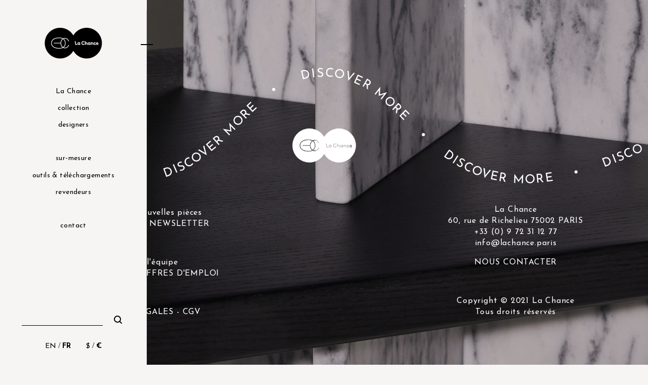

--- FILE ---
content_type: text/html; charset=UTF-8
request_url: https://www.lachance.paris/material/tissu-lelievre-tress-roy-bleu/
body_size: 26256
content:
<!doctype html>
<html lang="fr-FR">
<head><meta charset="UTF-8"><script>if(navigator.userAgent.match(/MSIE|Internet Explorer/i)||navigator.userAgent.match(/Trident\/7\..*?rv:11/i)){var href=document.location.href;if(!href.match(/[?&]nowprocket/)){if(href.indexOf("?")==-1){if(href.indexOf("#")==-1){document.location.href=href+"?nowprocket=1"}else{document.location.href=href.replace("#","?nowprocket=1#")}}else{if(href.indexOf("#")==-1){document.location.href=href+"&nowprocket=1"}else{document.location.href=href.replace("#","&nowprocket=1#")}}}}</script><script>(()=>{class RocketLazyLoadScripts{constructor(){this.v="1.2.6",this.triggerEvents=["keydown","mousedown","mousemove","touchmove","touchstart","touchend","wheel"],this.userEventHandler=this.t.bind(this),this.touchStartHandler=this.i.bind(this),this.touchMoveHandler=this.o.bind(this),this.touchEndHandler=this.h.bind(this),this.clickHandler=this.u.bind(this),this.interceptedClicks=[],this.interceptedClickListeners=[],this.l(this),window.addEventListener("pageshow",(t=>{this.persisted=t.persisted,this.everythingLoaded&&this.m()})),this.CSPIssue=sessionStorage.getItem("rocketCSPIssue"),document.addEventListener("securitypolicyviolation",(t=>{this.CSPIssue||"script-src-elem"!==t.violatedDirective||"data"!==t.blockedURI||(this.CSPIssue=!0,sessionStorage.setItem("rocketCSPIssue",!0))})),document.addEventListener("DOMContentLoaded",(()=>{this.k()})),this.delayedScripts={normal:[],async:[],defer:[]},this.trash=[],this.allJQueries=[]}p(t){document.hidden?t.t():(this.triggerEvents.forEach((e=>window.addEventListener(e,t.userEventHandler,{passive:!0}))),window.addEventListener("touchstart",t.touchStartHandler,{passive:!0}),window.addEventListener("mousedown",t.touchStartHandler),document.addEventListener("visibilitychange",t.userEventHandler))}_(){this.triggerEvents.forEach((t=>window.removeEventListener(t,this.userEventHandler,{passive:!0}))),document.removeEventListener("visibilitychange",this.userEventHandler)}i(t){"HTML"!==t.target.tagName&&(window.addEventListener("touchend",this.touchEndHandler),window.addEventListener("mouseup",this.touchEndHandler),window.addEventListener("touchmove",this.touchMoveHandler,{passive:!0}),window.addEventListener("mousemove",this.touchMoveHandler),t.target.addEventListener("click",this.clickHandler),this.L(t.target,!0),this.S(t.target,"onclick","rocket-onclick"),this.C())}o(t){window.removeEventListener("touchend",this.touchEndHandler),window.removeEventListener("mouseup",this.touchEndHandler),window.removeEventListener("touchmove",this.touchMoveHandler,{passive:!0}),window.removeEventListener("mousemove",this.touchMoveHandler),t.target.removeEventListener("click",this.clickHandler),this.L(t.target,!1),this.S(t.target,"rocket-onclick","onclick"),this.M()}h(){window.removeEventListener("touchend",this.touchEndHandler),window.removeEventListener("mouseup",this.touchEndHandler),window.removeEventListener("touchmove",this.touchMoveHandler,{passive:!0}),window.removeEventListener("mousemove",this.touchMoveHandler)}u(t){t.target.removeEventListener("click",this.clickHandler),this.L(t.target,!1),this.S(t.target,"rocket-onclick","onclick"),this.interceptedClicks.push(t),t.preventDefault(),t.stopPropagation(),t.stopImmediatePropagation(),this.M()}O(){window.removeEventListener("touchstart",this.touchStartHandler,{passive:!0}),window.removeEventListener("mousedown",this.touchStartHandler),this.interceptedClicks.forEach((t=>{t.target.dispatchEvent(new MouseEvent("click",{view:t.view,bubbles:!0,cancelable:!0}))}))}l(t){EventTarget.prototype.addEventListenerWPRocketBase=EventTarget.prototype.addEventListener,EventTarget.prototype.addEventListener=function(e,i,o){"click"!==e||t.windowLoaded||i===t.clickHandler||t.interceptedClickListeners.push({target:this,func:i,options:o}),(this||window).addEventListenerWPRocketBase(e,i,o)}}L(t,e){this.interceptedClickListeners.forEach((i=>{i.target===t&&(e?t.removeEventListener("click",i.func,i.options):t.addEventListener("click",i.func,i.options))})),t.parentNode!==document.documentElement&&this.L(t.parentNode,e)}D(){return new Promise((t=>{this.P?this.M=t:t()}))}C(){this.P=!0}M(){this.P=!1}S(t,e,i){t.hasAttribute&&t.hasAttribute(e)&&(event.target.setAttribute(i,event.target.getAttribute(e)),event.target.removeAttribute(e))}t(){this._(this),"loading"===document.readyState?document.addEventListener("DOMContentLoaded",this.R.bind(this)):this.R()}k(){let t=[];document.querySelectorAll("script[type=rocketlazyloadscript][data-rocket-src]").forEach((e=>{let i=e.getAttribute("data-rocket-src");if(i&&!i.startsWith("data:")){0===i.indexOf("//")&&(i=location.protocol+i);try{const o=new URL(i).origin;o!==location.origin&&t.push({src:o,crossOrigin:e.crossOrigin||"module"===e.getAttribute("data-rocket-type")})}catch(t){}}})),t=[...new Map(t.map((t=>[JSON.stringify(t),t]))).values()],this.T(t,"preconnect")}async R(){this.lastBreath=Date.now(),this.j(this),this.F(this),this.I(),this.W(),this.q(),await this.A(this.delayedScripts.normal),await this.A(this.delayedScripts.defer),await this.A(this.delayedScripts.async);try{await this.U(),await this.H(this),await this.J()}catch(t){console.error(t)}window.dispatchEvent(new Event("rocket-allScriptsLoaded")),this.everythingLoaded=!0,this.D().then((()=>{this.O()})),this.N()}W(){document.querySelectorAll("script[type=rocketlazyloadscript]").forEach((t=>{t.hasAttribute("data-rocket-src")?t.hasAttribute("async")&&!1!==t.async?this.delayedScripts.async.push(t):t.hasAttribute("defer")&&!1!==t.defer||"module"===t.getAttribute("data-rocket-type")?this.delayedScripts.defer.push(t):this.delayedScripts.normal.push(t):this.delayedScripts.normal.push(t)}))}async B(t){if(await this.G(),!0!==t.noModule||!("noModule"in HTMLScriptElement.prototype))return new Promise((e=>{let i;function o(){(i||t).setAttribute("data-rocket-status","executed"),e()}try{if(navigator.userAgent.indexOf("Firefox/")>0||""===navigator.vendor||this.CSPIssue)i=document.createElement("script"),[...t.attributes].forEach((t=>{let e=t.nodeName;"type"!==e&&("data-rocket-type"===e&&(e="type"),"data-rocket-src"===e&&(e="src"),i.setAttribute(e,t.nodeValue))})),t.text&&(i.text=t.text),i.hasAttribute("src")?(i.addEventListener("load",o),i.addEventListener("error",(function(){i.setAttribute("data-rocket-status","failed-network"),e()})),setTimeout((()=>{i.isConnected||e()}),1)):(i.text=t.text,o()),t.parentNode.replaceChild(i,t);else{const i=t.getAttribute("data-rocket-type"),s=t.getAttribute("data-rocket-src");i?(t.type=i,t.removeAttribute("data-rocket-type")):t.removeAttribute("type"),t.addEventListener("load",o),t.addEventListener("error",(i=>{this.CSPIssue&&i.target.src.startsWith("data:")?(console.log("WPRocket: data-uri blocked by CSP -> fallback"),t.removeAttribute("src"),this.B(t).then(e)):(t.setAttribute("data-rocket-status","failed-network"),e())})),s?(t.removeAttribute("data-rocket-src"),t.src=s):t.src="data:text/javascript;base64,"+window.btoa(unescape(encodeURIComponent(t.text)))}}catch(i){t.setAttribute("data-rocket-status","failed-transform"),e()}}));t.setAttribute("data-rocket-status","skipped")}async A(t){const e=t.shift();return e&&e.isConnected?(await this.B(e),this.A(t)):Promise.resolve()}q(){this.T([...this.delayedScripts.normal,...this.delayedScripts.defer,...this.delayedScripts.async],"preload")}T(t,e){var i=document.createDocumentFragment();t.forEach((t=>{const o=t.getAttribute&&t.getAttribute("data-rocket-src")||t.src;if(o&&!o.startsWith("data:")){const s=document.createElement("link");s.href=o,s.rel=e,"preconnect"!==e&&(s.as="script"),t.getAttribute&&"module"===t.getAttribute("data-rocket-type")&&(s.crossOrigin=!0),t.crossOrigin&&(s.crossOrigin=t.crossOrigin),t.integrity&&(s.integrity=t.integrity),i.appendChild(s),this.trash.push(s)}})),document.head.appendChild(i)}j(t){let e={};function i(i,o){return e[o].eventsToRewrite.indexOf(i)>=0&&!t.everythingLoaded?"rocket-"+i:i}function o(t,o){!function(t){e[t]||(e[t]={originalFunctions:{add:t.addEventListener,remove:t.removeEventListener},eventsToRewrite:[]},t.addEventListener=function(){arguments[0]=i(arguments[0],t),e[t].originalFunctions.add.apply(t,arguments)},t.removeEventListener=function(){arguments[0]=i(arguments[0],t),e[t].originalFunctions.remove.apply(t,arguments)})}(t),e[t].eventsToRewrite.push(o)}function s(e,i){let o=e[i];e[i]=null,Object.defineProperty(e,i,{get:()=>o||function(){},set(s){t.everythingLoaded?o=s:e["rocket"+i]=o=s}})}o(document,"DOMContentLoaded"),o(window,"DOMContentLoaded"),o(window,"load"),o(window,"pageshow"),o(document,"readystatechange"),s(document,"onreadystatechange"),s(window,"onload"),s(window,"onpageshow");try{Object.defineProperty(document,"readyState",{get:()=>t.rocketReadyState,set(e){t.rocketReadyState=e},configurable:!0}),document.readyState="loading"}catch(t){console.log("WPRocket DJE readyState conflict, bypassing")}}F(t){let e;function i(e){return t.everythingLoaded?e:e.split(" ").map((t=>"load"===t||0===t.indexOf("load.")?"rocket-jquery-load":t)).join(" ")}function o(o){function s(t){const e=o.fn[t];o.fn[t]=o.fn.init.prototype[t]=function(){return this[0]===window&&("string"==typeof arguments[0]||arguments[0]instanceof String?arguments[0]=i(arguments[0]):"object"==typeof arguments[0]&&Object.keys(arguments[0]).forEach((t=>{const e=arguments[0][t];delete arguments[0][t],arguments[0][i(t)]=e}))),e.apply(this,arguments),this}}o&&o.fn&&!t.allJQueries.includes(o)&&(o.fn.ready=o.fn.init.prototype.ready=function(e){return t.domReadyFired?e.bind(document)(o):document.addEventListener("rocket-DOMContentLoaded",(()=>e.bind(document)(o))),o([])},s("on"),s("one"),t.allJQueries.push(o)),e=o}o(window.jQuery),Object.defineProperty(window,"jQuery",{get:()=>e,set(t){o(t)}})}async H(t){const e=document.querySelector("script[data-webpack]");e&&(await async function(){return new Promise((t=>{e.addEventListener("load",t),e.addEventListener("error",t)}))}(),await t.K(),await t.H(t))}async U(){this.domReadyFired=!0;try{document.readyState="interactive"}catch(t){}await this.G(),document.dispatchEvent(new Event("rocket-readystatechange")),await this.G(),document.rocketonreadystatechange&&document.rocketonreadystatechange(),await this.G(),document.dispatchEvent(new Event("rocket-DOMContentLoaded")),await this.G(),window.dispatchEvent(new Event("rocket-DOMContentLoaded"))}async J(){try{document.readyState="complete"}catch(t){}await this.G(),document.dispatchEvent(new Event("rocket-readystatechange")),await this.G(),document.rocketonreadystatechange&&document.rocketonreadystatechange(),await this.G(),window.dispatchEvent(new Event("rocket-load")),await this.G(),window.rocketonload&&window.rocketonload(),await this.G(),this.allJQueries.forEach((t=>t(window).trigger("rocket-jquery-load"))),await this.G();const t=new Event("rocket-pageshow");t.persisted=this.persisted,window.dispatchEvent(t),await this.G(),window.rocketonpageshow&&window.rocketonpageshow({persisted:this.persisted}),this.windowLoaded=!0}m(){document.onreadystatechange&&document.onreadystatechange(),window.onload&&window.onload(),window.onpageshow&&window.onpageshow({persisted:this.persisted})}I(){const t=new Map;document.write=document.writeln=function(e){const i=document.currentScript;i||console.error("WPRocket unable to document.write this: "+e);const o=document.createRange(),s=i.parentElement;let n=t.get(i);void 0===n&&(n=i.nextSibling,t.set(i,n));const c=document.createDocumentFragment();o.setStart(c,0),c.appendChild(o.createContextualFragment(e)),s.insertBefore(c,n)}}async G(){Date.now()-this.lastBreath>45&&(await this.K(),this.lastBreath=Date.now())}async K(){return document.hidden?new Promise((t=>setTimeout(t))):new Promise((t=>requestAnimationFrame(t)))}N(){this.trash.forEach((t=>t.remove()))}static run(){const t=new RocketLazyLoadScripts;t.p(t)}}RocketLazyLoadScripts.run()})();</script>
	
	<meta name="viewport" content="width=device-width, initial-scale=1">
	<link rel="profile" href="https://gmpg.org/xfn/11">

	<title>Tissu Lelièvre &#8211; Tress- Roy bleu &#8211; La Chance</title>
<meta name='robots' content='max-image-preview:large' />
<link rel='dns-prefetch' href='//www.lachance.paris' />
<link rel='dns-prefetch' href='//cdnjs.cloudflare.com' />
<link rel='dns-prefetch' href='//unpkg.com' />
<link rel='dns-prefetch' href='//code.jquery.com' />
<link rel='dns-prefetch' href='//cdn.jsdelivr.net' />
<link rel="alternate" type="application/rss+xml" title="La Chance &raquo; Flux" href="https://www.lachance.paris/feed/" />
<link rel="alternate" type="application/rss+xml" title="La Chance &raquo; Flux des commentaires" href="https://www.lachance.paris/comments/feed/" />
<link rel="alternate" type="application/rss+xml" title="La Chance &raquo; Flux pour Matériaux" href="" />
<script type="rocketlazyloadscript">
window._wpemojiSettings = {"baseUrl":"https:\/\/s.w.org\/images\/core\/emoji\/15.0.3\/72x72\/","ext":".png","svgUrl":"https:\/\/s.w.org\/images\/core\/emoji\/15.0.3\/svg\/","svgExt":".svg","source":{"concatemoji":"https:\/\/www.lachance.paris\/wp-includes\/js\/wp-emoji-release.min.js?ver=6.6.4"}};
/*! This file is auto-generated */
!function(i,n){var o,s,e;function c(e){try{var t={supportTests:e,timestamp:(new Date).valueOf()};sessionStorage.setItem(o,JSON.stringify(t))}catch(e){}}function p(e,t,n){e.clearRect(0,0,e.canvas.width,e.canvas.height),e.fillText(t,0,0);var t=new Uint32Array(e.getImageData(0,0,e.canvas.width,e.canvas.height).data),r=(e.clearRect(0,0,e.canvas.width,e.canvas.height),e.fillText(n,0,0),new Uint32Array(e.getImageData(0,0,e.canvas.width,e.canvas.height).data));return t.every(function(e,t){return e===r[t]})}function u(e,t,n){switch(t){case"flag":return n(e,"\ud83c\udff3\ufe0f\u200d\u26a7\ufe0f","\ud83c\udff3\ufe0f\u200b\u26a7\ufe0f")?!1:!n(e,"\ud83c\uddfa\ud83c\uddf3","\ud83c\uddfa\u200b\ud83c\uddf3")&&!n(e,"\ud83c\udff4\udb40\udc67\udb40\udc62\udb40\udc65\udb40\udc6e\udb40\udc67\udb40\udc7f","\ud83c\udff4\u200b\udb40\udc67\u200b\udb40\udc62\u200b\udb40\udc65\u200b\udb40\udc6e\u200b\udb40\udc67\u200b\udb40\udc7f");case"emoji":return!n(e,"\ud83d\udc26\u200d\u2b1b","\ud83d\udc26\u200b\u2b1b")}return!1}function f(e,t,n){var r="undefined"!=typeof WorkerGlobalScope&&self instanceof WorkerGlobalScope?new OffscreenCanvas(300,150):i.createElement("canvas"),a=r.getContext("2d",{willReadFrequently:!0}),o=(a.textBaseline="top",a.font="600 32px Arial",{});return e.forEach(function(e){o[e]=t(a,e,n)}),o}function t(e){var t=i.createElement("script");t.src=e,t.defer=!0,i.head.appendChild(t)}"undefined"!=typeof Promise&&(o="wpEmojiSettingsSupports",s=["flag","emoji"],n.supports={everything:!0,everythingExceptFlag:!0},e=new Promise(function(e){i.addEventListener("DOMContentLoaded",e,{once:!0})}),new Promise(function(t){var n=function(){try{var e=JSON.parse(sessionStorage.getItem(o));if("object"==typeof e&&"number"==typeof e.timestamp&&(new Date).valueOf()<e.timestamp+604800&&"object"==typeof e.supportTests)return e.supportTests}catch(e){}return null}();if(!n){if("undefined"!=typeof Worker&&"undefined"!=typeof OffscreenCanvas&&"undefined"!=typeof URL&&URL.createObjectURL&&"undefined"!=typeof Blob)try{var e="postMessage("+f.toString()+"("+[JSON.stringify(s),u.toString(),p.toString()].join(",")+"));",r=new Blob([e],{type:"text/javascript"}),a=new Worker(URL.createObjectURL(r),{name:"wpTestEmojiSupports"});return void(a.onmessage=function(e){c(n=e.data),a.terminate(),t(n)})}catch(e){}c(n=f(s,u,p))}t(n)}).then(function(e){for(var t in e)n.supports[t]=e[t],n.supports.everything=n.supports.everything&&n.supports[t],"flag"!==t&&(n.supports.everythingExceptFlag=n.supports.everythingExceptFlag&&n.supports[t]);n.supports.everythingExceptFlag=n.supports.everythingExceptFlag&&!n.supports.flag,n.DOMReady=!1,n.readyCallback=function(){n.DOMReady=!0}}).then(function(){return e}).then(function(){var e;n.supports.everything||(n.readyCallback(),(e=n.source||{}).concatemoji?t(e.concatemoji):e.wpemoji&&e.twemoji&&(t(e.twemoji),t(e.wpemoji)))}))}((window,document),window._wpemojiSettings);
</script>
<link rel='stylesheet' id='sbi_styles-css' href='https://www.lachance.paris/wp-content/plugins/instagram-feed/css/sbi-styles.min.css?ver=6.10.0' media='all' />
<style id='wp-emoji-styles-inline-css'>

	img.wp-smiley, img.emoji {
		display: inline !important;
		border: none !important;
		box-shadow: none !important;
		height: 1em !important;
		width: 1em !important;
		margin: 0 0.07em !important;
		vertical-align: -0.1em !important;
		background: none !important;
		padding: 0 !important;
	}
</style>
<link rel='stylesheet' id='wp-block-library-css' href='https://www.lachance.paris/wp-includes/css/dist/block-library/style.min.css?ver=6.6.4' media='all' />
<style id='classic-theme-styles-inline-css'>
/*! This file is auto-generated */
.wp-block-button__link{color:#fff;background-color:#32373c;border-radius:9999px;box-shadow:none;text-decoration:none;padding:calc(.667em + 2px) calc(1.333em + 2px);font-size:1.125em}.wp-block-file__button{background:#32373c;color:#fff;text-decoration:none}
</style>
<style id='global-styles-inline-css'>
:root{--wp--preset--aspect-ratio--square: 1;--wp--preset--aspect-ratio--4-3: 4/3;--wp--preset--aspect-ratio--3-4: 3/4;--wp--preset--aspect-ratio--3-2: 3/2;--wp--preset--aspect-ratio--2-3: 2/3;--wp--preset--aspect-ratio--16-9: 16/9;--wp--preset--aspect-ratio--9-16: 9/16;--wp--preset--color--black: #000000;--wp--preset--color--cyan-bluish-gray: #abb8c3;--wp--preset--color--white: #ffffff;--wp--preset--color--pale-pink: #f78da7;--wp--preset--color--vivid-red: #cf2e2e;--wp--preset--color--luminous-vivid-orange: #ff6900;--wp--preset--color--luminous-vivid-amber: #fcb900;--wp--preset--color--light-green-cyan: #7bdcb5;--wp--preset--color--vivid-green-cyan: #00d084;--wp--preset--color--pale-cyan-blue: #8ed1fc;--wp--preset--color--vivid-cyan-blue: #0693e3;--wp--preset--color--vivid-purple: #9b51e0;--wp--preset--gradient--vivid-cyan-blue-to-vivid-purple: linear-gradient(135deg,rgba(6,147,227,1) 0%,rgb(155,81,224) 100%);--wp--preset--gradient--light-green-cyan-to-vivid-green-cyan: linear-gradient(135deg,rgb(122,220,180) 0%,rgb(0,208,130) 100%);--wp--preset--gradient--luminous-vivid-amber-to-luminous-vivid-orange: linear-gradient(135deg,rgba(252,185,0,1) 0%,rgba(255,105,0,1) 100%);--wp--preset--gradient--luminous-vivid-orange-to-vivid-red: linear-gradient(135deg,rgba(255,105,0,1) 0%,rgb(207,46,46) 100%);--wp--preset--gradient--very-light-gray-to-cyan-bluish-gray: linear-gradient(135deg,rgb(238,238,238) 0%,rgb(169,184,195) 100%);--wp--preset--gradient--cool-to-warm-spectrum: linear-gradient(135deg,rgb(74,234,220) 0%,rgb(151,120,209) 20%,rgb(207,42,186) 40%,rgb(238,44,130) 60%,rgb(251,105,98) 80%,rgb(254,248,76) 100%);--wp--preset--gradient--blush-light-purple: linear-gradient(135deg,rgb(255,206,236) 0%,rgb(152,150,240) 100%);--wp--preset--gradient--blush-bordeaux: linear-gradient(135deg,rgb(254,205,165) 0%,rgb(254,45,45) 50%,rgb(107,0,62) 100%);--wp--preset--gradient--luminous-dusk: linear-gradient(135deg,rgb(255,203,112) 0%,rgb(199,81,192) 50%,rgb(65,88,208) 100%);--wp--preset--gradient--pale-ocean: linear-gradient(135deg,rgb(255,245,203) 0%,rgb(182,227,212) 50%,rgb(51,167,181) 100%);--wp--preset--gradient--electric-grass: linear-gradient(135deg,rgb(202,248,128) 0%,rgb(113,206,126) 100%);--wp--preset--gradient--midnight: linear-gradient(135deg,rgb(2,3,129) 0%,rgb(40,116,252) 100%);--wp--preset--font-size--small: 13px;--wp--preset--font-size--medium: 20px;--wp--preset--font-size--large: 36px;--wp--preset--font-size--x-large: 42px;--wp--preset--spacing--20: 0.44rem;--wp--preset--spacing--30: 0.67rem;--wp--preset--spacing--40: 1rem;--wp--preset--spacing--50: 1.5rem;--wp--preset--spacing--60: 2.25rem;--wp--preset--spacing--70: 3.38rem;--wp--preset--spacing--80: 5.06rem;--wp--preset--shadow--natural: 6px 6px 9px rgba(0, 0, 0, 0.2);--wp--preset--shadow--deep: 12px 12px 50px rgba(0, 0, 0, 0.4);--wp--preset--shadow--sharp: 6px 6px 0px rgba(0, 0, 0, 0.2);--wp--preset--shadow--outlined: 6px 6px 0px -3px rgba(255, 255, 255, 1), 6px 6px rgba(0, 0, 0, 1);--wp--preset--shadow--crisp: 6px 6px 0px rgba(0, 0, 0, 1);}:where(.is-layout-flex){gap: 0.5em;}:where(.is-layout-grid){gap: 0.5em;}body .is-layout-flex{display: flex;}.is-layout-flex{flex-wrap: wrap;align-items: center;}.is-layout-flex > :is(*, div){margin: 0;}body .is-layout-grid{display: grid;}.is-layout-grid > :is(*, div){margin: 0;}:where(.wp-block-columns.is-layout-flex){gap: 2em;}:where(.wp-block-columns.is-layout-grid){gap: 2em;}:where(.wp-block-post-template.is-layout-flex){gap: 1.25em;}:where(.wp-block-post-template.is-layout-grid){gap: 1.25em;}.has-black-color{color: var(--wp--preset--color--black) !important;}.has-cyan-bluish-gray-color{color: var(--wp--preset--color--cyan-bluish-gray) !important;}.has-white-color{color: var(--wp--preset--color--white) !important;}.has-pale-pink-color{color: var(--wp--preset--color--pale-pink) !important;}.has-vivid-red-color{color: var(--wp--preset--color--vivid-red) !important;}.has-luminous-vivid-orange-color{color: var(--wp--preset--color--luminous-vivid-orange) !important;}.has-luminous-vivid-amber-color{color: var(--wp--preset--color--luminous-vivid-amber) !important;}.has-light-green-cyan-color{color: var(--wp--preset--color--light-green-cyan) !important;}.has-vivid-green-cyan-color{color: var(--wp--preset--color--vivid-green-cyan) !important;}.has-pale-cyan-blue-color{color: var(--wp--preset--color--pale-cyan-blue) !important;}.has-vivid-cyan-blue-color{color: var(--wp--preset--color--vivid-cyan-blue) !important;}.has-vivid-purple-color{color: var(--wp--preset--color--vivid-purple) !important;}.has-black-background-color{background-color: var(--wp--preset--color--black) !important;}.has-cyan-bluish-gray-background-color{background-color: var(--wp--preset--color--cyan-bluish-gray) !important;}.has-white-background-color{background-color: var(--wp--preset--color--white) !important;}.has-pale-pink-background-color{background-color: var(--wp--preset--color--pale-pink) !important;}.has-vivid-red-background-color{background-color: var(--wp--preset--color--vivid-red) !important;}.has-luminous-vivid-orange-background-color{background-color: var(--wp--preset--color--luminous-vivid-orange) !important;}.has-luminous-vivid-amber-background-color{background-color: var(--wp--preset--color--luminous-vivid-amber) !important;}.has-light-green-cyan-background-color{background-color: var(--wp--preset--color--light-green-cyan) !important;}.has-vivid-green-cyan-background-color{background-color: var(--wp--preset--color--vivid-green-cyan) !important;}.has-pale-cyan-blue-background-color{background-color: var(--wp--preset--color--pale-cyan-blue) !important;}.has-vivid-cyan-blue-background-color{background-color: var(--wp--preset--color--vivid-cyan-blue) !important;}.has-vivid-purple-background-color{background-color: var(--wp--preset--color--vivid-purple) !important;}.has-black-border-color{border-color: var(--wp--preset--color--black) !important;}.has-cyan-bluish-gray-border-color{border-color: var(--wp--preset--color--cyan-bluish-gray) !important;}.has-white-border-color{border-color: var(--wp--preset--color--white) !important;}.has-pale-pink-border-color{border-color: var(--wp--preset--color--pale-pink) !important;}.has-vivid-red-border-color{border-color: var(--wp--preset--color--vivid-red) !important;}.has-luminous-vivid-orange-border-color{border-color: var(--wp--preset--color--luminous-vivid-orange) !important;}.has-luminous-vivid-amber-border-color{border-color: var(--wp--preset--color--luminous-vivid-amber) !important;}.has-light-green-cyan-border-color{border-color: var(--wp--preset--color--light-green-cyan) !important;}.has-vivid-green-cyan-border-color{border-color: var(--wp--preset--color--vivid-green-cyan) !important;}.has-pale-cyan-blue-border-color{border-color: var(--wp--preset--color--pale-cyan-blue) !important;}.has-vivid-cyan-blue-border-color{border-color: var(--wp--preset--color--vivid-cyan-blue) !important;}.has-vivid-purple-border-color{border-color: var(--wp--preset--color--vivid-purple) !important;}.has-vivid-cyan-blue-to-vivid-purple-gradient-background{background: var(--wp--preset--gradient--vivid-cyan-blue-to-vivid-purple) !important;}.has-light-green-cyan-to-vivid-green-cyan-gradient-background{background: var(--wp--preset--gradient--light-green-cyan-to-vivid-green-cyan) !important;}.has-luminous-vivid-amber-to-luminous-vivid-orange-gradient-background{background: var(--wp--preset--gradient--luminous-vivid-amber-to-luminous-vivid-orange) !important;}.has-luminous-vivid-orange-to-vivid-red-gradient-background{background: var(--wp--preset--gradient--luminous-vivid-orange-to-vivid-red) !important;}.has-very-light-gray-to-cyan-bluish-gray-gradient-background{background: var(--wp--preset--gradient--very-light-gray-to-cyan-bluish-gray) !important;}.has-cool-to-warm-spectrum-gradient-background{background: var(--wp--preset--gradient--cool-to-warm-spectrum) !important;}.has-blush-light-purple-gradient-background{background: var(--wp--preset--gradient--blush-light-purple) !important;}.has-blush-bordeaux-gradient-background{background: var(--wp--preset--gradient--blush-bordeaux) !important;}.has-luminous-dusk-gradient-background{background: var(--wp--preset--gradient--luminous-dusk) !important;}.has-pale-ocean-gradient-background{background: var(--wp--preset--gradient--pale-ocean) !important;}.has-electric-grass-gradient-background{background: var(--wp--preset--gradient--electric-grass) !important;}.has-midnight-gradient-background{background: var(--wp--preset--gradient--midnight) !important;}.has-small-font-size{font-size: var(--wp--preset--font-size--small) !important;}.has-medium-font-size{font-size: var(--wp--preset--font-size--medium) !important;}.has-large-font-size{font-size: var(--wp--preset--font-size--large) !important;}.has-x-large-font-size{font-size: var(--wp--preset--font-size--x-large) !important;}
:where(.wp-block-post-template.is-layout-flex){gap: 1.25em;}:where(.wp-block-post-template.is-layout-grid){gap: 1.25em;}
:where(.wp-block-columns.is-layout-flex){gap: 2em;}:where(.wp-block-columns.is-layout-grid){gap: 2em;}
:root :where(.wp-block-pullquote){font-size: 1.5em;line-height: 1.6;}
</style>
<style id='woocommerce-inline-inline-css'>
.woocommerce form .form-row .required { visibility: visible; }
</style>
<link rel='stylesheet' id='lachance-style-css' href='https://www.lachance.paris/wp-content/themes/lachance/style.css?ver=1.0.350' media='all' />
<link rel='stylesheet' id='lachance-jquery-ui-css' href='https://code.jquery.com/ui/1.12.1/themes/base/jquery-ui.css?ver=1.0.350' media='all' />
<link rel='stylesheet' id='lachance-slick-css' href='https://cdnjs.cloudflare.com/ajax/libs/slick-carousel/1.6.0/slick.min.css?ver=1.0.350' media='all' />
<link rel='stylesheet' id='lachance-slick-theme-css' href='https://cdnjs.cloudflare.com/ajax/libs/slick-carousel/1.6.0/slick-theme.min.css?ver=1.0.350' media='all' />
<link rel='stylesheet' id='lachance-animate-on-scroll-css' href='https://unpkg.com/aos@next/dist/aos.css?ver=1.0.350' media='all' />
<link rel='stylesheet' id='lachance-lc-style-css' href='https://www.lachance.paris/wp-content/themes/lachance/style.css?ver=1.0.350' media='all' />
<link rel='stylesheet' id='elementor-icons-css' href='https://www.lachance.paris/wp-content/plugins/elementor/assets/lib/eicons/css/elementor-icons.min.css?ver=5.32.0' media='all' />
<link rel='stylesheet' id='elementor-frontend-css' href='https://www.lachance.paris/wp-content/uploads/elementor/css/custom-frontend.min.css?ver=1738019397' media='all' />
<link rel='stylesheet' id='swiper-css' href='https://www.lachance.paris/wp-content/plugins/elementor/assets/lib/swiper/v8/css/swiper.min.css?ver=8.4.5' media='all' />
<link rel='stylesheet' id='e-swiper-css' href='https://www.lachance.paris/wp-content/plugins/elementor/assets/css/conditionals/e-swiper.min.css?ver=3.25.10' media='all' />
<link rel='stylesheet' id='elementor-post-61-css' href='https://www.lachance.paris/wp-content/uploads/elementor/css/post-61.css?ver=1738019397' media='all' />
<link rel='stylesheet' id='e-popup-style-css' href='https://www.lachance.paris/wp-content/plugins/elementor-pro/assets/css/conditionals/popup.min.css?ver=3.25.4' media='all' />
<link rel='stylesheet' id='sbistyles-css' href='https://www.lachance.paris/wp-content/plugins/instagram-feed/css/sbi-styles.min.css?ver=6.10.0' media='all' />
<link rel='stylesheet' id='elementor-post-26068-css' href='https://www.lachance.paris/wp-content/uploads/elementor/css/post-26068.css?ver=1763462664' media='all' />
<link rel='stylesheet' id='google-fonts-1-css' href='https://fonts.googleapis.com/css?family=Raleway%3A100%2C100italic%2C200%2C200italic%2C300%2C300italic%2C400%2C400italic%2C500%2C500italic%2C600%2C600italic%2C700%2C700italic%2C800%2C800italic%2C900%2C900italic%7CJosefin+Sans%3A100%2C100italic%2C200%2C200italic%2C300%2C300italic%2C400%2C400italic%2C500%2C500italic%2C600%2C600italic%2C700%2C700italic%2C800%2C800italic%2C900%2C900italic%7CRoboto%3A100%2C100italic%2C200%2C200italic%2C300%2C300italic%2C400%2C400italic%2C500%2C500italic%2C600%2C600italic%2C700%2C700italic%2C800%2C800italic%2C900%2C900italic&#038;display=auto&#038;ver=6.6.4' media='all' />
<link rel="preconnect" href="https://fonts.gstatic.com/" crossorigin><script type="rocketlazyloadscript" data-rocket-src="https://www.lachance.paris/wp-includes/js/jquery/jquery.min.js?ver=3.7.1" id="jquery-core-js" data-rocket-defer defer></script>
<script type="rocketlazyloadscript" data-rocket-src="https://www.lachance.paris/wp-includes/js/jquery/jquery-migrate.min.js?ver=3.4.1" id="jquery-migrate-js" data-rocket-defer defer></script>
<script type="rocketlazyloadscript" data-rocket-src="https://www.lachance.paris/wp-content/plugins/woocommerce/assets/js/jquery-blockui/jquery.blockUI.min.js?ver=2.7.0-wc.8.7.2" id="jquery-blockui-js" defer data-wp-strategy="defer"></script>
<script type="rocketlazyloadscript" data-rocket-src="https://www.lachance.paris/wp-content/plugins/woocommerce/assets/js/js-cookie/js.cookie.min.js?ver=2.1.4-wc.8.7.2" id="js-cookie-js" defer data-wp-strategy="defer"></script>
<script id="woocommerce-js-extra">
var woocommerce_params = {"ajax_url":"\/wp-admin\/admin-ajax.php","wc_ajax_url":"\/?wc-ajax=%%endpoint%%"};
</script>
<script type="rocketlazyloadscript" data-rocket-src="https://www.lachance.paris/wp-content/plugins/woocommerce/assets/js/frontend/woocommerce.min.js?ver=8.7.2" id="woocommerce-js" defer data-wp-strategy="defer"></script>
<link rel="https://api.w.org/" href="https://www.lachance.paris/wp-json/" /><link rel="EditURI" type="application/rsd+xml" title="RSD" href="https://www.lachance.paris/xmlrpc.php?rsd" />
<meta name="generator" content="WordPress 6.6.4" />
<meta name="generator" content="WooCommerce 8.7.2" />
<link rel="canonical" href="https://www.lachance.paris/material/tissu-lelievre-tress-roy-bleu/" />
<link rel='shortlink' href='https://www.lachance.paris/?p=145' />
<link rel="alternate" title="oEmbed (JSON)" type="application/json+oembed" href="https://www.lachance.paris/wp-json/oembed/1.0/embed?url" />
<link rel="alternate" title="oEmbed (XML)" type="text/xml+oembed" href="https://www.lachance.paris/wp-json/oembed/1.0/embed?url&#038;format=xml" />
	<noscript><style>.woocommerce-product-gallery{ opacity: 1 !important; }</style></noscript>
	<meta name="generator" content="Elementor 3.25.10; features: additional_custom_breakpoints, e_optimized_control_loading; settings: css_print_method-external, google_font-enabled, font_display-auto">
			<style>
				.e-con.e-parent:nth-of-type(n+4):not(.e-lazyloaded):not(.e-no-lazyload),
				.e-con.e-parent:nth-of-type(n+4):not(.e-lazyloaded):not(.e-no-lazyload) * {
					background-image: none !important;
				}
				@media screen and (max-height: 1024px) {
					.e-con.e-parent:nth-of-type(n+3):not(.e-lazyloaded):not(.e-no-lazyload),
					.e-con.e-parent:nth-of-type(n+3):not(.e-lazyloaded):not(.e-no-lazyload) * {
						background-image: none !important;
					}
				}
				@media screen and (max-height: 640px) {
					.e-con.e-parent:nth-of-type(n+2):not(.e-lazyloaded):not(.e-no-lazyload),
					.e-con.e-parent:nth-of-type(n+2):not(.e-lazyloaded):not(.e-no-lazyload) * {
						background-image: none !important;
					}
				}
			</style>
			<link rel="icon" href="https://www.lachance.paris/wp-content/uploads/2021/05/cropped-favicon-noir-05-32x32.png" sizes="32x32" />
<link rel="icon" href="https://www.lachance.paris/wp-content/uploads/2021/05/cropped-favicon-noir-05-192x192.png" sizes="192x192" />
<link rel="apple-touch-icon" href="https://www.lachance.paris/wp-content/uploads/2021/05/cropped-favicon-noir-05-180x180.png" />
<meta name="msapplication-TileImage" content="https://www.lachance.paris/wp-content/uploads/2021/05/cropped-favicon-noir-05-270x270.png" />
		<style id="wp-custom-css">
			.sbi-critical-notice {
    position: fixed;
    bottom: 20px;
    right: 15px;
    font-family: Arial, Helvetica, "Trebuchet MS", sans-serif;
    background: #fff;
    box-shadow: 0 0 10px 0 #dedede;
    padding: 10px 10px;
    display: flex;
    align-items: center;
    justify-content: center;
    width: 325px;
    max-width: calc(100% - 30px);
    border-radius: 6px;
    transition: bottom 700ms ease;
    z-index: 10000;
		display:none;
}
.swiper-slide-image {
    background-color: #f0f0f0; /* Couleur du placeholder */
}
.swiper-slide img[alt]:not([src]) {
    visibility: hidden; /* Cache le texte alt */
}		</style>
		<meta name="generator" content="WP Rocket 3.18" data-wpr-features="wpr_delay_js wpr_defer_js wpr_minify_js wpr_desktop" /></head>

<body class="material-template-default single single-material postid-145 wp-custom-logo theme-lachance woocommerce-no-js no-sidebar woocommerce-active variant--lachance elementor-default elementor-kit-61"  data-scroll-container>
<script type="rocketlazyloadscript">
	lcGaMeasurementId = "UA-106393546-1";
</script>
<div data-rocket-location-hash="4259eecac1fe2e28da024ab92dc92ac5" id="swup" class="lc-container transition-fade" data-scroll-section>
	<div data-rocket-location-hash="5fa8de7b966b49af9e16a2b6197ca0de" class="lc-container-inside">

		<aside id="lc-mobile-sidebar" class="">
			<a href="https://www.lachance.paris/" data-no-swup class="logo">
								<img id="lachance-logo-mobile" src="https://www.lachance.paris/wp-content/uploads/2021/05/Logo-La-Chance-noir-v2-2.png" alt="la chance logo"/>
							</a>

			<div class="hamburger" id="lc-mobile-sidebar-open">
				<svg style="width:35px;height:35px" viewBox="0 0 24 24">
					<path fill="currentColor" d="M3,6H21V8H3V6M3,11H21V13H3V11M3,16H21V18H3V16Z" />
				</svg>
			</div>
		</aside>

		<div data-rocket-location-hash="fa49cbf500e4af909018bb49d507e14f" id="lc-mobile-sidebar-menu" style="display: none;" class="">
			<div class="close" id="lc-mobile-sidebar-close">
				<svg style="width:35px;height:35px" viewBox="0 0 24 24">
					<path fill="currentColor" d="M19,6.41L17.59,5L12,10.59L6.41,5L5,6.41L10.59,12L5,17.59L6.41,19L12,13.41L17.59,19L19,17.59L13.41,12L19,6.41Z" />
				</svg>
			</div>

			<a href="https://www.lachance.paris/" data-no-swup class="logo">
								<img id="lachance-logo-mobile-menu" src="https://www.lachance.paris/wp-content/uploads/2021/05/Logo-La-Chance-noir-v2-2.png" alt="la chance logo"/>
							</a>

			<div class="items">
																												<div class="sidebar-menu-item " data-parent="0">
					<a
						href="#!"
						class="bold "
						data-no-swup
						data-id="361"
					>
						La Chance											</a>
				</div>
																												<div class="sidebar-menu-item has-parent" data-parent="361">
					<a
						href="https://www.lachance.paris/qui-sommes-nous/"
						class="bold "
						data-no-swup
						data-id="17761"
					>
						qui sommes-nous ?											</a>
				</div>
																												<div class="sidebar-menu-item has-parent" data-parent="361">
					<a
						href="https://www.lachance.paris/paris-galerie/"
						class="bold "
						data-no-swup
						data-id="20487"
					>
						PARIS - galerie											</a>
				</div>
																												<div class="sidebar-menu-item has-parent" data-parent="361">
					<a
						href="https://www.lachance.paris/la-chance-dans-la-presse/"
						class="bold "
						data-no-swup
						data-id="10111"
					>
						dans la presse											</a>
				</div>
																												<div class="sidebar-menu-item has-parent" data-parent="361">
					<a
						href="https://www.lachance.paris/galerie-paris/"
						class="bold "
						data-no-swup
						data-id="23898"
					>
						en ce moment dans la galerie											</a>
				</div>
																																				<div class="sidebar-menu-item has-parent" data-parent="361">
					<a
						href="https://www.lachance.paris/cat%C3%A9gorie/fabrication-et-savoir-faire/"
						class="bold "
						data-no-swup
						data-id="1047"
					>
						fabrication &amp; savoir-faire											</a>
				</div>
																												<div class="sidebar-menu-item has-parent" data-parent="361">
					<a
						href="https://www.lachance.paris/cat%C3%A9gorie/evenements-et-salons/"
						class="bold "
						data-no-swup
						data-id="1050"
					>
						in situ											</a>
				</div>
																																				<div class="sidebar-menu-item has-parent" data-parent="361">
					<a
						href="https://www.lachance.paris/la-chance-sur-instagram/"
						class="bold "
						data-no-swup
						data-id="18926"
					>
						instagram											</a>
				</div>
																												<div class="sidebar-menu-item " data-parent="0">
					<a
						href="#!"
						class="bold "
						data-no-swup
						data-id="22673"
					>
						collection											</a>
				</div>
																												<div class="sidebar-menu-item has-parent" data-parent="22673">
					<a
						href="/la-collection/?type=collection"
						class="bold "
						data-no-swup
						data-id="22703"
					>
						toute la collection											</a>
				</div>
																																				<div class="sidebar-menu-item has-parent" data-parent="22673">
					<a
						href="/the-collection/chaises-tabourets/?type=collection"
						class="bold "
						data-no-swup
						data-id="22584"
					>
						chaises &amp; tabourets											</a>
				</div>
																												<div class="sidebar-menu-item has-parent" data-parent="22584">
					<a
						href="https://www.lachance.paris/produit/bolt/"
						class="bold "
						data-no-swup
						data-id="14552"
					>
						bolt											</a>
				</div>
																												<div class="sidebar-menu-item has-parent" data-parent="22584">
					<a
						href="https://www.lachance.paris/produit/hopi/"
						class="bold "
						data-no-swup
						data-id="20793"
					>
						hopi											</a>
				</div>
																												<div class="sidebar-menu-item has-parent" data-parent="22584">
					<a
						href="https://www.lachance.paris/produit/marmini-1/"
						class="bold "
						data-no-swup
						data-id="19438"
					>
						marmini 1											</a>
				</div>
																												<div class="sidebar-menu-item has-parent" data-parent="22584">
					<a
						href="https://www.lachance.paris/produit/marmini-2/"
						class="bold "
						data-no-swup
						data-id="19421"
					>
						marmini 2											</a>
				</div>
																												<div class="sidebar-menu-item has-parent" data-parent="22584">
					<a
						href="https://www.lachance.paris/produits/phoenix/"
						class="bold "
						data-no-swup
						data-id="24146"
					>
						phoenix											</a>
				</div>
																												<div class="sidebar-menu-item has-parent" data-parent="22584">
					<a
						href="https://www.lachance.paris/produit/pause/"
						class="bold "
						data-no-swup
						data-id="25218"
					>
						pause											</a>
				</div>
																												<div class="sidebar-menu-item has-parent" data-parent="22584">
					<a
						href="https://www.lachance.paris/produit/planet/"
						class="bold "
						data-no-swup
						data-id="14562"
					>
						planet											</a>
				</div>
																												<div class="sidebar-menu-item has-parent" data-parent="22584">
					<a
						href="https://www.lachance.paris/produit/planet-bar/"
						class="bold "
						data-no-swup
						data-id="14563"
					>
						planet bar											</a>
				</div>
																												<div class="sidebar-menu-item has-parent" data-parent="22584">
					<a
						href="https://www.lachance.paris/produit/ronin/"
						class="bold "
						data-no-swup
						data-id="21782"
					>
						ronin											</a>
				</div>
																												<div class="sidebar-menu-item has-parent" data-parent="22584">
					<a
						href="https://www.lachance.paris/produit/tembo/"
						class="bold "
						data-no-swup
						data-id="14570"
					>
						tembo											</a>
				</div>
																												<div class="sidebar-menu-item has-parent" data-parent="22673">
					<a
						href="/the-collection/canapes-fauteuils/?type=collection"
						class="bold "
						data-no-swup
						data-id="22587"
					>
						canapés &amp; fauteuils											</a>
				</div>
																												<div class="sidebar-menu-item has-parent" data-parent="22587">
					<a
						href="https://www.lachance.paris/produit/block/"
						class="bold "
						data-no-swup
						data-id="14551"
					>
						block											</a>
				</div>
																												<div class="sidebar-menu-item has-parent" data-parent="22587">
					<a
						href="https://www.lachance.paris/produit/borghese-sofa/"
						class="bold "
						data-no-swup
						data-id="14553"
					>
						borghese											</a>
				</div>
																												<div class="sidebar-menu-item has-parent" data-parent="22587">
					<a
						href="https://www.lachance.paris/produit/orbe/"
						class="bold "
						data-no-swup
						data-id="25391"
					>
						orbe											</a>
				</div>
																												<div class="sidebar-menu-item has-parent" data-parent="22587">
					<a
						href="https://www.lachance.paris/produit/snow/"
						class="bold "
						data-no-swup
						data-id="22380"
					>
						snow											</a>
				</div>
																												<div class="sidebar-menu-item has-parent" data-parent="22673">
					<a
						href="/the-collection/tables-bureaux/?type=collection"
						class="bold "
						data-no-swup
						data-id="22588"
					>
						tables, bureaux &amp; consoles											</a>
				</div>
																												<div class="sidebar-menu-item has-parent" data-parent="22588">
					<a
						href="https://www.lachance.paris/produit/eclipse/"
						class="bold "
						data-no-swup
						data-id="25390"
					>
						eclipse											</a>
				</div>
																												<div class="sidebar-menu-item has-parent" data-parent="22588">
					<a
						href="https://www.lachance.paris/produit/lamina/"
						class="bold "
						data-no-swup
						data-id="14558"
					>
						lamina											</a>
				</div>
																												<div class="sidebar-menu-item has-parent" data-parent="22588">
					<a
						href="https://www.lachance.paris/produit/magnum/"
						class="bold "
						data-no-swup
						data-id="14559"
					>
						magnum											</a>
				</div>
																												<div class="sidebar-menu-item has-parent" data-parent="22588">
					<a
						href="https://www.lachance.paris/produit/mewoma/"
						class="bold "
						data-no-swup
						data-id="14560"
					>
						mewoma											</a>
				</div>
																												<div class="sidebar-menu-item has-parent" data-parent="22588">
					<a
						href="https://www.lachance.paris/produit/13554/"
						class="bold "
						data-no-swup
						data-id="14561"
					>
						penrose											</a>
				</div>
																												<div class="sidebar-menu-item has-parent" data-parent="22588">
					<a
						href="https://www.lachance.paris/produit/sunday-table/"
						class="bold "
						data-no-swup
						data-id="14567"
					>
						sunday											</a>
				</div>
																												<div class="sidebar-menu-item has-parent" data-parent="22673">
					<a
						href="/the-collection/tables-basses-gueridons/?type=collection"
						class="bold "
						data-no-swup
						data-id="22589"
					>
						tables basses &amp; guéridons											</a>
				</div>
																												<div class="sidebar-menu-item has-parent" data-parent="22589">
					<a
						href="https://www.lachance.paris/produit/borghese-table/"
						class="bold "
						data-no-swup
						data-id="14554"
					>
						borghese											</a>
				</div>
																												<div class="sidebar-menu-item has-parent" data-parent="22589">
					<a
						href="https://www.lachance.paris/produit/float/"
						class="bold "
						data-no-swup
						data-id="14557"
					>
						float											</a>
				</div>
																												<div class="sidebar-menu-item has-parent" data-parent="22589">
					<a
						href="https://www.lachance.paris/produit/marfa/"
						class="bold "
						data-no-swup
						data-id="25292"
					>
						marfa											</a>
				</div>
																												<div class="sidebar-menu-item has-parent" data-parent="22589">
					<a
						href="https://www.lachance.paris/produit/rocky-side/"
						class="bold "
						data-no-swup
						data-id="14565"
					>
						rocky side											</a>
				</div>
																												<div class="sidebar-menu-item has-parent" data-parent="22589">
					<a
						href="https://www.lachance.paris/produit/salute/"
						class="bold "
						data-no-swup
						data-id="14566"
					>
						salute											</a>
				</div>
																												<div class="sidebar-menu-item has-parent" data-parent="22589">
					<a
						href="https://www.lachance.paris/produit/sunday-table-basse/"
						class="bold "
						data-no-swup
						data-id="14568"
					>
						sunday											</a>
				</div>
																												<div class="sidebar-menu-item has-parent" data-parent="22589">
					<a
						href="https://www.lachance.paris/produit/sunday-ronde/"
						class="bold "
						data-no-swup
						data-id="14569"
					>
						sunday ronde											</a>
				</div>
																												<div class="sidebar-menu-item has-parent" data-parent="22673">
					<a
						href="/the-collection/etageres-meubles-de-rangements/?type=collection"
						class="bold "
						data-no-swup
						data-id="22590"
					>
						étagères &amp; rangements											</a>
				</div>
																												<div class="sidebar-menu-item has-parent" data-parent="22590">
					<a
						href="https://www.lachance.paris/produit/monument/"
						class="bold "
						data-no-swup
						data-id="16297"
					>
						monument											</a>
				</div>
																												<div class="sidebar-menu-item has-parent" data-parent="22590">
					<a
						href="https://www.lachance.paris/produit/rocky/"
						class="bold "
						data-no-swup
						data-id="14564"
					>
						rocky											</a>
				</div>
																												<div class="sidebar-menu-item has-parent" data-parent="22673">
					<a
						href="/the-collection/miroirs/?type=collection"
						class="bold "
						data-no-swup
						data-id="22591"
					>
						miroirs											</a>
				</div>
																												<div class="sidebar-menu-item has-parent" data-parent="22591">
					<a
						href="https://www.lachance.paris/produit/iconic/"
						class="bold "
						data-no-swup
						data-id="16308"
					>
						iconic											</a>
				</div>
																												<div class="sidebar-menu-item has-parent" data-parent="22591">
					<a
						href="https://www.lachance.paris/produit/lalou/"
						class="bold "
						data-no-swup
						data-id="16310"
					>
						lalou											</a>
				</div>
																												<div class="sidebar-menu-item has-parent" data-parent="22673">
					<a
						href="/the-collection/luminaires/?type=collection"
						class="bold "
						data-no-swup
						data-id="25399"
					>
						luminaires											</a>
				</div>
																												<div class="sidebar-menu-item has-parent" data-parent="25399">
					<a
						href="https://www.lachance.paris/produit/iris/"
						class="bold "
						data-no-swup
						data-id="25398"
					>
						iris											</a>
				</div>
																												<div class="sidebar-menu-item has-parent" data-parent="22673">
					<a
						href="/the-collection/paravents/?type=collection"
						class="bold "
						data-no-swup
						data-id="25276"
					>
						paravents											</a>
				</div>
																												<div class="sidebar-menu-item has-parent" data-parent="25276">
					<a
						href="https://www.lachance.paris/produit/forma/"
						class="bold "
						data-no-swup
						data-id="25277"
					>
						forma											</a>
				</div>
																												<div class="sidebar-menu-item has-parent" data-parent="22673">
					<a
						href="/the-collection/tapis/?type=collection"
						class="bold "
						data-no-swup
						data-id="22683"
					>
						tapis											</a>
				</div>
																												<div class="sidebar-menu-item has-parent" data-parent="22683">
					<a
						href="https://www.lachance.paris/produit/anemone/"
						class="bold "
						data-no-swup
						data-id="16300"
					>
						anemone											</a>
				</div>
																												<div class="sidebar-menu-item has-parent" data-parent="22683">
					<a
						href="https://www.lachance.paris/produit/cross/"
						class="bold "
						data-no-swup
						data-id="16302"
					>
						cross											</a>
				</div>
																												<div class="sidebar-menu-item has-parent" data-parent="22683">
					<a
						href="https://www.lachance.paris/produit/flag/"
						class="bold "
						data-no-swup
						data-id="16303"
					>
						flag											</a>
				</div>
																												<div class="sidebar-menu-item has-parent" data-parent="22683">
					<a
						href="https://www.lachance.paris/produit/france/"
						class="bold "
						data-no-swup
						data-id="16301"
					>
						france											</a>
				</div>
																												<div class="sidebar-menu-item has-parent" data-parent="22683">
					<a
						href="https://www.lachance.paris/produit/tapigri/"
						class="bold "
						data-no-swup
						data-id="16298"
					>
						tapigri											</a>
				</div>
																												<div class="sidebar-menu-item " data-parent="0">
					<a
						href="https://www.lachance.paris/les-designers/"
						class="bold "
						data-no-swup
						data-id="819"
					>
						designers											</a>
				</div>
																																				<div class="sidebar-menu-item " data-parent="0">
					<a
						href="#!"
						class="bold "
						data-no-swup
						data-id="366"
					>
						sur-mesure											</a>
				</div>
																												<div class="sidebar-menu-item has-parent" data-parent="366">
					<a
						href="https://www.lachance.paris/programme-de-creation/"
						class="bold "
						data-no-swup
						data-id="10080"
					>
						bureau de création											</a>
				</div>
																												<div class="sidebar-menu-item has-parent" data-parent="366">
					<a
						href="https://www.lachance.paris/livraison-gants-blancs/"
						class="bold "
						data-no-swup
						data-id="10162"
					>
						livraison gants blancs											</a>
				</div>
																												<div class="sidebar-menu-item has-parent" data-parent="366">
					<a
						href="https://www.lachance.paris/ils-nous-font-confiance/"
						class="bold "
						data-no-swup
						data-id="11586"
					>
						ils nous font confiance											</a>
				</div>
																												<div class="sidebar-menu-item " data-parent="0">
					<a
						href="#!"
						class="bold "
						data-no-swup
						data-id="20320"
					>
						outils &amp; téléchargements											</a>
				</div>
																												<div class="sidebar-menu-item has-parent" data-parent="20320">
					<a
						href="https://www.lachance.paris/telechargements/"
						class="bold "
						data-no-swup
						data-id="10105"
					>
						téléchargements											</a>
				</div>
																												<div class="sidebar-menu-item has-parent" data-parent="20320">
					<a
						href="https://www.lachance.paris/espace-presse/"
						class="bold "
						data-no-swup
						data-id="10126"
					>
						espace presse											</a>
				</div>
																												<div class="sidebar-menu-item has-parent" data-parent="20320">
					<a
						href="https://www.lachance.paris/moodboard/"
						class="bold "
						data-no-swup
						data-id="674"
					>
						moodboard											</a>
				</div>
																												<div class="sidebar-menu-item " data-parent="0">
					<a
						href="https://www.lachance.paris/revendeurs/"
						class="bold "
						data-no-swup
						data-id="383"
					>
						revendeurs											</a>
				</div>
																																				<div class="sidebar-menu-item " data-parent="0">
					<a
						href="https://www.lachance.paris/contact/"
						class="bold "
						data-no-swup
						data-id="10154"
					>
						contact											</a>
				</div>
																												

							</div>

			<div class="mobile-sidebar-settings">
				
<div>
    <a data-no-swup href="https://www.lachance.paris/en/home/" class="">EN</a>&nbsp;/&nbsp;<a data-no-swup href="" class="active">FR</a>
</div>
<div>
    <a data-no-swup href="https://www.lachance.paris/material/tissu-lelievre-tress-roy-bleu/?currency=USD" class="">$</a>&nbsp;/&nbsp;<a data-no-swup href="https://www.lachance.paris/material/tissu-lelievre-tress-roy-bleu/?currency=EUR" class="active">€</a>
</div>
			</div>
		</div>

		<!-- Sidebar Menus -->
		<aside id="lc-sidebar">
			<div class="sidebar__parts">
				<div class="sidebar__part sidebar__part--0 active">
					<div class="sidebar-content flex-start">
					<a href="https://www.lachance.paris/" class="sidebar-logo" data-no-swup>
												<img id="lachance-logo" src="https://www.lachance.paris/wp-content/uploads/2021/05/Logo-La-Chance-noir-v2-2.png" alt="la chance logo"/>
											</a>
					<div class="sidebar-menu-hamburger">
						<div class="hamburger hamburger--collapse">
						<span class="hamburger-box">
							<span class="hamburger-inner"></span>
						</span>
						</div>
					</div>
										
					<div class="sidebar-menu">
    				
					
					
			
						<div class="sidebar-menu-item  ">
							
														<!-- lang=fr -->
							<a
								href="#!"
								class="bold "

																data-no-swup
								
																data-lc-menu-part1="1-parent361"
															>
								La Chance															</a>
														
															<!-- &nbsp;&nbsp;&nbsp;&nbsp;&nbsp;&nbsp;&nbsp; -->
																												</div>
										
					
					
			
						<div class="sidebar-menu-item  ">
							
														<!-- lang=fr -->
							<a
								href="#!"
								class="bold "

																data-no-swup
								
																data-lc-menu-part1="1-parent22673"
															>
								collection															</a>
														
															<!-- &nbsp;&nbsp;&nbsp;&nbsp;&nbsp;&nbsp;&nbsp; -->
																												</div>
										
					
					
			
						<div class="sidebar-menu-item  ">
							
														<!-- lang=fr -->
							<a
								href="https://www.lachance.paris/les-designers/"
								class="bold "

																data-no-swup
								
																data-lc-menu1-no
															>
								designers															</a>
														
															<!-- &nbsp;&nbsp;&nbsp;&nbsp;&nbsp;&nbsp;&nbsp; -->
																												</div>
										
					
					
			
						<div class="sidebar-menu-item  ">
														&nbsp;
													</div>
										
					
					
			
						<div class="sidebar-menu-item  ">
							
														<!-- lang=fr -->
							<a
								href="#!"
								class="bold "

																data-no-swup
								
																data-lc-menu-part1="1-parent366"
															>
								sur-mesure															</a>
														
															<!-- &nbsp;&nbsp;&nbsp;&nbsp;&nbsp;&nbsp;&nbsp; -->
																												</div>
										
					
					
			
						<div class="sidebar-menu-item  ">
							
														<!-- lang=fr -->
							<a
								href="#!"
								class="bold "

																data-no-swup
								
																data-lc-menu-part1="1-parent20320"
															>
								outils &amp; téléchargements															</a>
														
															<!-- &nbsp;&nbsp;&nbsp;&nbsp;&nbsp;&nbsp;&nbsp; -->
																												</div>
										
					
					
			
						<div class="sidebar-menu-item  ">
							
														<!-- lang=fr -->
							<a
								href="https://www.lachance.paris/revendeurs/"
								class="bold "

																data-no-swup
								
																data-lc-menu1-no
															>
								revendeurs															</a>
														
															<!-- &nbsp;&nbsp;&nbsp;&nbsp;&nbsp;&nbsp;&nbsp; -->
																												</div>
										
					
					
			
						<div class="sidebar-menu-item  ">
														&nbsp;
													</div>
										
					
					
			
						<div class="sidebar-menu-item  ">
							
														<!-- lang=fr -->
							<a
								href="https://www.lachance.paris/contact/"
								class="bold "

																data-no-swup
								
																data-lc-menu1-no
															>
								contact															</a>
														
															<!-- &nbsp;&nbsp;&nbsp;&nbsp;&nbsp;&nbsp;&nbsp; -->
																												</div>
											</div>

					
					<div class="sidebar-footer">
						<form class="sidebar-search" action="/">
							<input type="text" name="s"/>
							<button type="submit">
								<svg xmlns="http://www.w3.org/2000/svg" xmlns:xlink="http://www.w3.org/1999/xlink" width="16" height="16" viewBox="0 0 16 16">
								<defs>
									<clipPath id="clip-path">
									<rect width="16" height="16" fill="none"/>
									</clipPath>
								</defs>
								<g id="Search" clip-path="url(#clip-path)">
									<path id="Tracé_2" data-name="Tracé 2" d="M2,7A4.951,4.951,0,0,1,7,2a4.951,4.951,0,0,1,5,5,4.951,4.951,0,0,1-5,5A4.951,4.951,0,0,1,2,7Zm12.3,8.7a.99.99,0,0,0,1.4-1.4l-3.1-3.1A6.847,6.847,0,0,0,14,7,6.957,6.957,0,0,0,7,0,6.957,6.957,0,0,0,0,7a6.957,6.957,0,0,0,7,7,6.847,6.847,0,0,0,4.2-1.4Z"/>
								</g>
								</svg>
							</button>
						</form>
						<div class="sidebar-settings">
							
<div>
    <a data-no-swup href="https://www.lachance.paris/en/home/" class="">EN</a>&nbsp;/&nbsp;<a data-no-swup href="" class="active">FR</a>
</div>
<div>
    <a data-no-swup href="https://www.lachance.paris/material/tissu-lelievre-tress-roy-bleu/?currency=USD" class="">$</a>&nbsp;/&nbsp;<a data-no-swup href="https://www.lachance.paris/material/tissu-lelievre-tress-roy-bleu/?currency=EUR" class="active">€</a>
</div>
						</div>

											</div>
					</div>
				</div>

																			<div class="sidebar__part sidebar__part--1" data-lc-menu="1-parent361">
						<div class="sidebar-content">
							<div></div>
							<div class="sidebar-menu">
																																<div class="sidebar-menu-item">
																		<!-- lang=fr -->
									<a
										href="https://www.lachance.paris/qui-sommes-nous/"
										class="bold "
										
																				data-no-swup
										
										data-lc-menu-id="17761"
																				data-lc-menu2-no
																			>
										qui sommes-nous ?									</a>
																	</div>
																																<div class="sidebar-menu-item">
																		<!-- lang=fr -->
									<a
										href="https://www.lachance.paris/paris-galerie/"
										class="bold "
										
																				data-no-swup
										
										data-lc-menu-id="20487"
																				data-lc-menu2-no
																			>
										PARIS - galerie									</a>
																	</div>
																																<div class="sidebar-menu-item">
																		<!-- lang=fr -->
									<a
										href="https://www.lachance.paris/la-chance-dans-la-presse/"
										class="bold "
										
																				data-no-swup
										
										data-lc-menu-id="10111"
																				data-lc-menu2-no
																			>
										dans la presse									</a>
																	</div>
																																<div class="sidebar-menu-item">
																		<!-- lang=fr -->
									<a
										href="https://www.lachance.paris/galerie-paris/"
										class="bold "
										
																				data-no-swup
										
										data-lc-menu-id="23898"
																				data-lc-menu2-no
																			>
										en ce moment dans la galerie									</a>
																	</div>
																																<div class="sidebar-menu-item">
																		&nbsp;
																	</div>
																																<div class="sidebar-menu-item">
																		<!-- lang=fr -->
									<a
										href="https://www.lachance.paris/cat%C3%A9gorie/fabrication-et-savoir-faire/"
										class="bold "
										
																				data-no-swup
										
										data-lc-menu-id="1047"
																				data-lc-menu2-no
																			>
										fabrication &amp; savoir-faire									</a>
																	</div>
																																<div class="sidebar-menu-item">
																		<!-- lang=fr -->
									<a
										href="https://www.lachance.paris/cat%C3%A9gorie/evenements-et-salons/"
										class="bold "
										
																				data-no-swup
										
										data-lc-menu-id="1050"
																				data-lc-menu2-no
																			>
										in situ									</a>
																	</div>
																																<div class="sidebar-menu-item">
																		&nbsp;
																	</div>
																																<div class="sidebar-menu-item">
																		<!-- lang=fr -->
									<a
										href="https://www.lachance.paris/la-chance-sur-instagram/"
										class="bold "
										
																				data-no-swup
										
										data-lc-menu-id="18926"
																				data-lc-menu2-no
																			>
										instagram									</a>
																	</div>
															</div>
																					<div></div>
						</div>
					</div>
														<div class="sidebar__part sidebar__part--1" data-lc-menu="1-parent22673">
						<div class="sidebar-content">
							<div></div>
							<div class="sidebar-menu">
																																<div class="sidebar-menu-item">
																		<!-- lang=fr -->
									<a
										href="/la-collection/?type=collection"
										class="bold "
										
																				data-no-swup
										
										data-lc-menu-id="22703"
																				data-lc-menu2-no
																			>
										toute la collection									</a>
																	</div>
																																<div class="sidebar-menu-item">
																		&nbsp;
																	</div>
																																<div class="sidebar-menu-item">
																		<!-- lang=fr -->
									<a
										href="/the-collection/chaises-tabourets/?type=collection"
										class="bold "
										
																				data-no-swup
										
										data-lc-menu-id="22584"
																				data-lc-menu-part1="1-parent22673"
										data-lc-menu-part2="2-parent22584"
																			>
										chaises &amp; tabourets									</a>
																	</div>
																																<div class="sidebar-menu-item">
																		<!-- lang=fr -->
									<a
										href="/the-collection/canapes-fauteuils/?type=collection"
										class="bold "
										
																				data-no-swup
										
										data-lc-menu-id="22587"
																				data-lc-menu-part1="1-parent22673"
										data-lc-menu-part2="2-parent22587"
																			>
										canapés &amp; fauteuils									</a>
																	</div>
																																<div class="sidebar-menu-item">
																		<!-- lang=fr -->
									<a
										href="/the-collection/tables-bureaux/?type=collection"
										class="bold "
										
																				data-no-swup
										
										data-lc-menu-id="22588"
																				data-lc-menu-part1="1-parent22673"
										data-lc-menu-part2="2-parent22588"
																			>
										tables, bureaux &amp; consoles									</a>
																	</div>
																																<div class="sidebar-menu-item">
																		<!-- lang=fr -->
									<a
										href="/the-collection/tables-basses-gueridons/?type=collection"
										class="bold "
										
																				data-no-swup
										
										data-lc-menu-id="22589"
																				data-lc-menu-part1="1-parent22673"
										data-lc-menu-part2="2-parent22589"
																			>
										tables basses &amp; guéridons									</a>
																	</div>
																																<div class="sidebar-menu-item">
																		<!-- lang=fr -->
									<a
										href="/the-collection/etageres-meubles-de-rangements/?type=collection"
										class="bold "
										
																				data-no-swup
										
										data-lc-menu-id="22590"
																				data-lc-menu-part1="1-parent22673"
										data-lc-menu-part2="2-parent22590"
																			>
										étagères &amp; rangements									</a>
																	</div>
																																<div class="sidebar-menu-item">
																		<!-- lang=fr -->
									<a
										href="/the-collection/miroirs/?type=collection"
										class="bold "
										
																				data-no-swup
										
										data-lc-menu-id="22591"
																				data-lc-menu-part1="1-parent22673"
										data-lc-menu-part2="2-parent22591"
																			>
										miroirs									</a>
																	</div>
																																<div class="sidebar-menu-item">
																		<!-- lang=fr -->
									<a
										href="/the-collection/luminaires/?type=collection"
										class="bold "
										
																				data-no-swup
										
										data-lc-menu-id="25399"
																				data-lc-menu-part1="1-parent22673"
										data-lc-menu-part2="2-parent25399"
																			>
										luminaires									</a>
																	</div>
																																<div class="sidebar-menu-item">
																		<!-- lang=fr -->
									<a
										href="/the-collection/paravents/?type=collection"
										class="bold "
										
																				data-no-swup
										
										data-lc-menu-id="25276"
																				data-lc-menu-part1="1-parent22673"
										data-lc-menu-part2="2-parent25276"
																			>
										paravents									</a>
																	</div>
																																<div class="sidebar-menu-item">
																		<!-- lang=fr -->
									<a
										href="/the-collection/tapis/?type=collection"
										class="bold "
										
																				data-no-swup
										
										data-lc-menu-id="22683"
																				data-lc-menu-part1="1-parent22673"
										data-lc-menu-part2="2-parent22683"
																			>
										tapis									</a>
																	</div>
															</div>
																					<div></div>
						</div>
					</div>
														<div class="sidebar__part sidebar__part--2" data-lc-menu="2-parent22584">
						<div class="sidebar-content">
							<div></div>
							<div class="sidebar-menu">
																																<div class="sidebar-menu-item">
																		<!-- lang=fr -->
									<a
										href="https://www.lachance.paris/produit/bolt/"
										class="bold "
										
																				data-no-swup
										
										data-lc-menu-id="14552"
																			>
										bolt									</a>
																	</div>
																																<div class="sidebar-menu-item">
																		<!-- lang=fr -->
									<a
										href="https://www.lachance.paris/produit/hopi/"
										class="bold "
										
																				data-no-swup
										
										data-lc-menu-id="20793"
																			>
										hopi									</a>
																	</div>
																																<div class="sidebar-menu-item">
																		<!-- lang=fr -->
									<a
										href="https://www.lachance.paris/produit/marmini-1/"
										class="bold "
										
																				data-no-swup
										
										data-lc-menu-id="19438"
																			>
										marmini 1									</a>
																	</div>
																																<div class="sidebar-menu-item">
																		<!-- lang=fr -->
									<a
										href="https://www.lachance.paris/produit/marmini-2/"
										class="bold "
										
																				data-no-swup
										
										data-lc-menu-id="19421"
																			>
										marmini 2									</a>
																	</div>
																																<div class="sidebar-menu-item">
																		<!-- lang=fr -->
									<a
										href="https://www.lachance.paris/produits/phoenix/"
										class="bold "
										
																				data-no-swup
										
										data-lc-menu-id="24146"
																			>
										phoenix									</a>
																	</div>
																																<div class="sidebar-menu-item">
																		<!-- lang=fr -->
									<a
										href="https://www.lachance.paris/produit/pause/"
										class="bold "
										
																				data-no-swup
										
										data-lc-menu-id="25218"
																			>
										pause									</a>
																	</div>
																																<div class="sidebar-menu-item">
																		<!-- lang=fr -->
									<a
										href="https://www.lachance.paris/produit/planet/"
										class="bold "
										
																				data-no-swup
										
										data-lc-menu-id="14562"
																			>
										planet									</a>
																	</div>
																																<div class="sidebar-menu-item">
																		<!-- lang=fr -->
									<a
										href="https://www.lachance.paris/produit/planet-bar/"
										class="bold "
										
																				data-no-swup
										
										data-lc-menu-id="14563"
																			>
										planet bar									</a>
																	</div>
																																<div class="sidebar-menu-item">
																		<!-- lang=fr -->
									<a
										href="https://www.lachance.paris/produit/ronin/"
										class="bold "
										
																				data-no-swup
										
										data-lc-menu-id="21782"
																			>
										ronin									</a>
																	</div>
																																<div class="sidebar-menu-item">
																		<!-- lang=fr -->
									<a
										href="https://www.lachance.paris/produit/tembo/"
										class="bold "
										
																				data-no-swup
										
										data-lc-menu-id="14570"
																			>
										tembo									</a>
																	</div>
															</div>
																					<div></div>
						</div>
					</div>
														<div class="sidebar__part sidebar__part--2" data-lc-menu="2-parent22587">
						<div class="sidebar-content">
							<div></div>
							<div class="sidebar-menu">
																																<div class="sidebar-menu-item">
																		<!-- lang=fr -->
									<a
										href="https://www.lachance.paris/produit/block/"
										class="bold "
										
																				data-no-swup
										
										data-lc-menu-id="14551"
																			>
										block									</a>
																	</div>
																																<div class="sidebar-menu-item">
																		<!-- lang=fr -->
									<a
										href="https://www.lachance.paris/produit/borghese-sofa/"
										class="bold "
										
																				data-no-swup
										
										data-lc-menu-id="14553"
																			>
										borghese									</a>
																	</div>
																																<div class="sidebar-menu-item">
																		<!-- lang=fr -->
									<a
										href="https://www.lachance.paris/produit/orbe/"
										class="bold "
										
																				data-no-swup
										
										data-lc-menu-id="25391"
																			>
										orbe									</a>
																	</div>
																																<div class="sidebar-menu-item">
																		<!-- lang=fr -->
									<a
										href="https://www.lachance.paris/produit/snow/"
										class="bold "
										
																				data-no-swup
										
										data-lc-menu-id="22380"
																			>
										snow									</a>
																	</div>
															</div>
																					<div></div>
						</div>
					</div>
														<div class="sidebar__part sidebar__part--2" data-lc-menu="2-parent22588">
						<div class="sidebar-content">
							<div></div>
							<div class="sidebar-menu">
																																<div class="sidebar-menu-item">
																		<!-- lang=fr -->
									<a
										href="https://www.lachance.paris/produit/eclipse/"
										class="bold "
										
																				data-no-swup
										
										data-lc-menu-id="25390"
																			>
										eclipse									</a>
																	</div>
																																<div class="sidebar-menu-item">
																		<!-- lang=fr -->
									<a
										href="https://www.lachance.paris/produit/lamina/"
										class="bold "
										
																				data-no-swup
										
										data-lc-menu-id="14558"
																			>
										lamina									</a>
																	</div>
																																<div class="sidebar-menu-item">
																		<!-- lang=fr -->
									<a
										href="https://www.lachance.paris/produit/magnum/"
										class="bold "
										
																				data-no-swup
										
										data-lc-menu-id="14559"
																			>
										magnum									</a>
																	</div>
																																<div class="sidebar-menu-item">
																		<!-- lang=fr -->
									<a
										href="https://www.lachance.paris/produit/mewoma/"
										class="bold "
										
																				data-no-swup
										
										data-lc-menu-id="14560"
																			>
										mewoma									</a>
																	</div>
																																<div class="sidebar-menu-item">
																		<!-- lang=fr -->
									<a
										href="https://www.lachance.paris/produit/13554/"
										class="bold "
										
																				data-no-swup
										
										data-lc-menu-id="14561"
																			>
										penrose									</a>
																	</div>
																																<div class="sidebar-menu-item">
																		<!-- lang=fr -->
									<a
										href="https://www.lachance.paris/produit/sunday-table/"
										class="bold "
										
																				data-no-swup
										
										data-lc-menu-id="14567"
																			>
										sunday									</a>
																	</div>
															</div>
																					<div></div>
						</div>
					</div>
														<div class="sidebar__part sidebar__part--2" data-lc-menu="2-parent22589">
						<div class="sidebar-content">
							<div></div>
							<div class="sidebar-menu">
																																<div class="sidebar-menu-item">
																		<!-- lang=fr -->
									<a
										href="https://www.lachance.paris/produit/borghese-table/"
										class="bold "
										
																				data-no-swup
										
										data-lc-menu-id="14554"
																			>
										borghese									</a>
																	</div>
																																<div class="sidebar-menu-item">
																		<!-- lang=fr -->
									<a
										href="https://www.lachance.paris/produit/float/"
										class="bold "
										
																				data-no-swup
										
										data-lc-menu-id="14557"
																			>
										float									</a>
																	</div>
																																<div class="sidebar-menu-item">
																		<!-- lang=fr -->
									<a
										href="https://www.lachance.paris/produit/marfa/"
										class="bold "
										
																				data-no-swup
										
										data-lc-menu-id="25292"
																			>
										marfa									</a>
																	</div>
																																<div class="sidebar-menu-item">
																		<!-- lang=fr -->
									<a
										href="https://www.lachance.paris/produit/rocky-side/"
										class="bold "
										
																				data-no-swup
										
										data-lc-menu-id="14565"
																			>
										rocky side									</a>
																	</div>
																																<div class="sidebar-menu-item">
																		<!-- lang=fr -->
									<a
										href="https://www.lachance.paris/produit/salute/"
										class="bold "
										
																				data-no-swup
										
										data-lc-menu-id="14566"
																			>
										salute									</a>
																	</div>
																																<div class="sidebar-menu-item">
																		<!-- lang=fr -->
									<a
										href="https://www.lachance.paris/produit/sunday-table-basse/"
										class="bold "
										
																				data-no-swup
										
										data-lc-menu-id="14568"
																			>
										sunday									</a>
																	</div>
																																<div class="sidebar-menu-item">
																		<!-- lang=fr -->
									<a
										href="https://www.lachance.paris/produit/sunday-ronde/"
										class="bold "
										
																				data-no-swup
										
										data-lc-menu-id="14569"
																			>
										sunday ronde									</a>
																	</div>
															</div>
																					<div></div>
						</div>
					</div>
														<div class="sidebar__part sidebar__part--2" data-lc-menu="2-parent22590">
						<div class="sidebar-content">
							<div></div>
							<div class="sidebar-menu">
																																<div class="sidebar-menu-item">
																		<!-- lang=fr -->
									<a
										href="https://www.lachance.paris/produit/monument/"
										class="bold "
										
																				data-no-swup
										
										data-lc-menu-id="16297"
																			>
										monument									</a>
																	</div>
																																<div class="sidebar-menu-item">
																		<!-- lang=fr -->
									<a
										href="https://www.lachance.paris/produit/rocky/"
										class="bold "
										
																				data-no-swup
										
										data-lc-menu-id="14564"
																			>
										rocky									</a>
																	</div>
															</div>
																					<div></div>
						</div>
					</div>
														<div class="sidebar__part sidebar__part--2" data-lc-menu="2-parent22591">
						<div class="sidebar-content">
							<div></div>
							<div class="sidebar-menu">
																																<div class="sidebar-menu-item">
																		<!-- lang=fr -->
									<a
										href="https://www.lachance.paris/produit/iconic/"
										class="bold "
										
																				data-no-swup
										
										data-lc-menu-id="16308"
																			>
										iconic									</a>
																	</div>
																																<div class="sidebar-menu-item">
																		<!-- lang=fr -->
									<a
										href="https://www.lachance.paris/produit/lalou/"
										class="bold "
										
																				data-no-swup
										
										data-lc-menu-id="16310"
																			>
										lalou									</a>
																	</div>
															</div>
																					<div></div>
						</div>
					</div>
														<div class="sidebar__part sidebar__part--2" data-lc-menu="2-parent25399">
						<div class="sidebar-content">
							<div></div>
							<div class="sidebar-menu">
																																<div class="sidebar-menu-item">
																		<!-- lang=fr -->
									<a
										href="https://www.lachance.paris/produit/iris/"
										class="bold "
										
																				data-no-swup
										
										data-lc-menu-id="25398"
																			>
										iris									</a>
																	</div>
															</div>
																					<div></div>
						</div>
					</div>
														<div class="sidebar__part sidebar__part--2" data-lc-menu="2-parent25276">
						<div class="sidebar-content">
							<div></div>
							<div class="sidebar-menu">
																																<div class="sidebar-menu-item">
																		<!-- lang=fr -->
									<a
										href="https://www.lachance.paris/produit/forma/"
										class="bold "
										
																				data-no-swup
										
										data-lc-menu-id="25277"
																			>
										forma									</a>
																	</div>
															</div>
																					<div></div>
						</div>
					</div>
														<div class="sidebar__part sidebar__part--2" data-lc-menu="2-parent22683">
						<div class="sidebar-content">
							<div></div>
							<div class="sidebar-menu">
																																<div class="sidebar-menu-item">
																		<!-- lang=fr -->
									<a
										href="https://www.lachance.paris/produit/anemone/"
										class="bold "
										
																				data-no-swup
										
										data-lc-menu-id="16300"
																			>
										anemone									</a>
																	</div>
																																<div class="sidebar-menu-item">
																		<!-- lang=fr -->
									<a
										href="https://www.lachance.paris/produit/cross/"
										class="bold "
										
																				data-no-swup
										
										data-lc-menu-id="16302"
																			>
										cross									</a>
																	</div>
																																<div class="sidebar-menu-item">
																		<!-- lang=fr -->
									<a
										href="https://www.lachance.paris/produit/flag/"
										class="bold "
										
																				data-no-swup
										
										data-lc-menu-id="16303"
																			>
										flag									</a>
																	</div>
																																<div class="sidebar-menu-item">
																		<!-- lang=fr -->
									<a
										href="https://www.lachance.paris/produit/france/"
										class="bold "
										
																				data-no-swup
										
										data-lc-menu-id="16301"
																			>
										france									</a>
																	</div>
																																<div class="sidebar-menu-item">
																		<!-- lang=fr -->
									<a
										href="https://www.lachance.paris/produit/tapigri/"
										class="bold "
										
																				data-no-swup
										
										data-lc-menu-id="16298"
																			>
										tapigri									</a>
																	</div>
															</div>
																					<div></div>
						</div>
					</div>
														<div class="sidebar__part sidebar__part--1" data-lc-menu="1-parent366">
						<div class="sidebar-content">
							<div></div>
							<div class="sidebar-menu">
																																<div class="sidebar-menu-item">
																		<!-- lang=fr -->
									<a
										href="https://www.lachance.paris/programme-de-creation/"
										class="bold "
										
																				data-no-swup
										
										data-lc-menu-id="10080"
																				data-lc-menu2-no
																			>
										bureau de création									</a>
																	</div>
																																<div class="sidebar-menu-item">
																		<!-- lang=fr -->
									<a
										href="https://www.lachance.paris/livraison-gants-blancs/"
										class="bold "
										
																				data-no-swup
										
										data-lc-menu-id="10162"
																				data-lc-menu2-no
																			>
										livraison gants blancs									</a>
																	</div>
																																<div class="sidebar-menu-item">
																		<!-- lang=fr -->
									<a
										href="https://www.lachance.paris/ils-nous-font-confiance/"
										class="bold "
										
																				data-no-swup
										
										data-lc-menu-id="11586"
																				data-lc-menu2-no
																			>
										ils nous font confiance									</a>
																	</div>
															</div>
																					<div></div>
						</div>
					</div>
														<div class="sidebar__part sidebar__part--1" data-lc-menu="1-parent20320">
						<div class="sidebar-content">
							<div></div>
							<div class="sidebar-menu">
																																<div class="sidebar-menu-item">
																		<!-- lang=fr -->
									<a
										href="https://www.lachance.paris/telechargements/"
										class="bold "
										
																				data-no-swup
										
										data-lc-menu-id="10105"
																				data-lc-menu2-no
																			>
										téléchargements									</a>
																	</div>
																																<div class="sidebar-menu-item">
																		<!-- lang=fr -->
									<a
										href="https://www.lachance.paris/espace-presse/"
										class="bold "
										
																				data-no-swup
										
										data-lc-menu-id="10126"
																				data-lc-menu2-no
																			>
										espace presse									</a>
																	</div>
																																<div class="sidebar-menu-item">
																		<!-- lang=fr -->
									<a
										href="https://www.lachance.paris/moodboard/"
										class="bold "
										
																				data-no-swup
										
										data-lc-menu-id="674"
																				data-lc-menu2-no
																			>
										moodboard									</a>
																	</div>
															</div>
																					<div></div>
						</div>
					</div>
							</div>
			<div class="sidebar-scroll-indicator">
				<div></div>
				<div></div>
			</div>
			<div id="sidebar-overlay"></div>
		</aside>
	<style>	body.variant--mvmt #lc-sidebar, body.variant--mvmt #lc-sidebar--second, body.variant--mvmt #lc-sidebar--third {
    height: var(--sidebar-height);
    width: 100vw;
    border-bottom: 0px solid white;
    position: fixed;
    top: 0;
    left: 0;
}
</style>
	<main data-rocket-location-hash="f404d5b859d1aef2aee8ca1dd57539fa" data-scroll-container>

		
<article id="post-145" class="post-145 material type-material status-publish hentry">
	<div class="entry-content">
			</div><!-- .entry-content -->
</article><!-- #post-145 -->

	</main><!-- #main -->


    </div>

    <footer data-rocket-location-hash="6827b9f6b0ed33765c731719c2204691" id="lc-footer" class="lc-footer c-fixed_wrapper moodboard__no-print" data-scroll data-scroll-call="dynamicBackground" data-scroll-repeat>
        <div data-rocket-location-hash="90f26b7244a40624f7da32cc0e3baadf" class="c-fixed_target" id="fixed-target-footer" style="bottom: 0"></div>
        <div class="c-fixed" data-scroll data-scroll-sticky data-scroll-target="#fixed-target-footer" data-footer-imgs="[&quot;https:\/\/www.lachance.paris\/wp-content\/uploads\/2021\/03\/01.jpg&quot;,&quot;https:\/\/www.lachance.paris\/wp-content\/uploads\/2024\/11\/29.jpg&quot;,&quot;https:\/\/www.lachance.paris\/wp-content\/uploads\/2024\/11\/03.jpg&quot;,&quot;https:\/\/www.lachance.paris\/wp-content\/uploads\/2021\/03\/04.jpg&quot;,&quot;https:\/\/www.lachance.paris\/wp-content\/uploads\/2021\/03\/05.jpg&quot;,&quot;https:\/\/www.lachance.paris\/wp-content\/uploads\/2021\/03\/06.jpg&quot;,&quot;https:\/\/www.lachance.paris\/wp-content\/uploads\/2021\/03\/07.jpg&quot;,&quot;https:\/\/www.lachance.paris\/wp-content\/uploads\/2021\/03\/08.jpg&quot;,&quot;https:\/\/www.lachance.paris\/wp-content\/uploads\/2024\/11\/09.jpg&quot;,&quot;https:\/\/www.lachance.paris\/wp-content\/uploads\/2021\/03\/10.jpg&quot;,&quot;https:\/\/www.lachance.paris\/wp-content\/uploads\/2021\/03\/11.jpg&quot;,&quot;https:\/\/www.lachance.paris\/wp-content\/uploads\/2021\/03\/12.jpg&quot;,&quot;https:\/\/www.lachance.paris\/wp-content\/uploads\/2021\/03\/13.jpg&quot;,&quot;https:\/\/www.lachance.paris\/wp-content\/uploads\/2021\/03\/14.jpg&quot;,&quot;https:\/\/www.lachance.paris\/wp-content\/uploads\/2021\/03\/15.jpg&quot;,&quot;https:\/\/www.lachance.paris\/wp-content\/uploads\/2021\/03\/16.jpg&quot;,&quot;https:\/\/www.lachance.paris\/wp-content\/uploads\/2021\/03\/17.jpg&quot;,&quot;https:\/\/www.lachance.paris\/wp-content\/uploads\/2021\/03\/18.jpg&quot;,&quot;https:\/\/www.lachance.paris\/wp-content\/uploads\/2021\/03\/19.jpg&quot;,&quot;https:\/\/www.lachance.paris\/wp-content\/uploads\/2021\/03\/20.jpg&quot;,&quot;https:\/\/www.lachance.paris\/wp-content\/uploads\/2021\/03\/21.jpg&quot;,&quot;https:\/\/www.lachance.paris\/wp-content\/uploads\/2025\/01\/30.jpg&quot;,&quot;&quot;,&quot;https:\/\/www.lachance.paris\/wp-content\/uploads\/2021\/03\/24.jpg&quot;,&quot;https:\/\/www.lachance.paris\/wp-content\/uploads\/2021\/03\/25.jpg&quot;,&quot;https:\/\/www.lachance.paris\/wp-content\/uploads\/2025\/01\/23.jpg&quot;,&quot;https:\/\/www.lachance.paris\/wp-content\/uploads\/2025\/01\/20.jpg&quot;,&quot;https:\/\/www.lachance.paris\/wp-content\/uploads\/2021\/03\/28.jpg&quot;,&quot;https:\/\/www.lachance.paris\/wp-content\/uploads\/2025\/01\/29.jpg&quot;,&quot;https:\/\/www.lachance.paris\/wp-content\/uploads\/2025\/01\/26.jpg&quot;]" style="background-image:url('https://www.lachance.paris/wp-content/uploads/2021/03/01.jpg'); top: 0;"></div>

        <div data-rocket-location-hash="79b19d4c361d1c3389d59147aa4aed79" class="lc-footer__top" data-link="https://www.lachance.paris/produit/marfa/">
            <svg class="lc-footer__wave" version="1.1" xmlns="http://www.w3.org/2000/svg" xmlns:xlink="http://www.w3.org/1999/xlink" x="0px" y="0px" viewBox="0 0 1860 400" style="enable-background:new 0 0 1860 400;" xml:space="preserve">
                <path class="lc-footer__wave_path" id="SVGID_x5F_1_x5F_" d="M5.7,298C650.3,603.3,640,89,930,89s279.7,514.3,924.3,209"></path>
                <text>
                    <textPath id="lc-footer__wave_text" xlink:href="#SVGID_x5F_1_x5F_" data-text-path="text" startOffset="0%">
                        <tspan class="lc-footer__wave_text_item">Discover more</tspan>&nbsp;&nbsp;&nbsp;&nbsp;&#8226;&nbsp;&nbsp;&nbsp;&nbsp;
                        <tspan class="lc-footer__wave_text_item">Discover more</tspan>&nbsp;&nbsp;&nbsp;&nbsp;&#8226;&nbsp;&nbsp;&nbsp;&nbsp;
                        <tspan class="lc-footer__wave_text_item">Discover more</tspan>&nbsp;&nbsp;&nbsp;&nbsp;&#8226;&nbsp;&nbsp;&nbsp;&nbsp;
                        <tspan class="lc-footer__wave_text_item">Discover more</tspan>&nbsp;&nbsp;&nbsp;&nbsp;&#8226;&nbsp;&nbsp;&nbsp;&nbsp;
                        <tspan class="lc-footer__wave_text_item">Discover more</tspan>&nbsp;&nbsp;&nbsp;&nbsp;&#8226;&nbsp;&nbsp;&nbsp;&nbsp;
                        <tspan class="lc-footer__wave_text_item">Discover more</tspan>&nbsp;&nbsp;&nbsp;&nbsp;&#8226;&nbsp;&nbsp;&nbsp;&nbsp;
                        <tspan class="lc-footer__wave_text_item">Discover more</tspan>&nbsp;&nbsp;&nbsp;&nbsp;&#8226;&nbsp;&nbsp;&nbsp;&nbsp;
                        <tspan class="lc-footer__wave_text_item">Discover more</tspan>&nbsp;&nbsp;&nbsp;&nbsp;&#8226;&nbsp;&nbsp;&nbsp;&nbsp;
                        <tspan class="lc-footer__wave_text_item">Discover more</tspan>&nbsp;&nbsp;&nbsp;&nbsp;&#8226;&nbsp;&nbsp;&nbsp;&nbsp;
                    </textPath>
                </text>
            </svg>

            <a href="https://www.lachance.paris/produit/marfa/" class="lc-footer__middle" data-no-swup>
                <img src="https://www.lachance.paris/wp-content/uploads/2021/03/La-Chance-Logo-04-BLANC-04-1.png" alt="La Chance logo" />
                <p></p>
            </a>
        </div>

        <div data-rocket-location-hash="ca369e9812fd6f2eeee2c7a595b58c24" class="lc-footer__bottom">
            <div class="lc-footer__links">
                <p>Actualités et nouvelles pièces<br/>
<a href="#inscription-newsletter-en" data-no-swup>S'INSCRIRE A LA NEWSLETTER</a></p>
<br/>
<p>Rejoindre l'équipe<br/>
<a href="/carrieres/" data-no-swup>DÉCOUVRIR LES OFFRES D'EMPLOI</a></p>
<br/>
<p><a href="/fr/mentions-legales/" data-no-swup>MENTIONS LEGALES</a> - <a href="/cgv/" data-no-swup>CGV</a></p>            </div>

            <div class="lc-footer__contact">
                <p>La Chance<br/>
60, rue de Richelieu 75002 PARIS<br/>
<a href="tel:0033972311277" data-no-swup>+33 (0) 9 72 31 12 77</a><br/>
<a href="mailto:info@lachance.paris" data-no-swup>info@lachance.paris</a></p>

<p><a href="/contact">NOUS CONTACTER</a></p><br/>

<p>Copyright © 2021 La Chance<br/>
Tous droits réservés</p>            </div>
        </div>
    </footer>
</div><!-- .lc-container -->

<div data-rocket-location-hash="959533588f227bb89b5247fb002b3058" id="lc-cookies" class="moodboard__no-print">
    <p>En poursuivant votre navigation sur ce site, vous acceptez l’utilisation de cookies dans le but de réaliser des statistiques de visites.</p>
    <a href="javascript:lcCloseCookies()">
        D&#039;accord    </a>
</div>


<!-- LANGUAGE POPUP -->
<!-- LANGUAGE POPUP -->
<div data-rocket-location-hash="0c6c118acc8137c2da2400ca12a1627a" id="lc-language-popup" data-current-lang="FR" data-user-lang="FR" style="display: none;">
    <div data-rocket-location-hash="cc9250af3ff6097f7211ca3473c87317" class="overlay"></div>
    <div data-rocket-location-hash="35876e51a19871a152436cea80ef0826" class="popup">
        <div data-rocket-location-hash="b4938f45e93749d33c5be98c8f330dcd" class="popup__img">
            <img src="https://www.lachance.paris/wp-content/uploads/2021/03/BOLT-images-galerie-3-300x300.jpg" alt="newsletter cover" />
        </div>
        <div data-rocket-location-hash="a96fd10d16c3a0592678c1bdbf3ce300" class="popup__content">
            <svg class="popup__close" style="width:24px;height:24px" viewBox="0 0 24 24">
                <path fill="#a1a1a1" d="M19,6.41L17.59,5L12,10.59L6.41,5L5,6.41L10.59,12L5,17.59L6.41,19L12,13.41L17.59,19L19,17.59L13.41,12L19,6.41Z" />
            </svg>
            <p class="popup__title" style="text-align: center;">
                We also speak English            </p>
            <p class="popup__text">
                Because it looks like you are not in France, discover our website in English:            </p>
            <br/>
            <a href="/en/home/" class="lc-form-button">&nbsp;Go to English version&nbsp;</a><br/>
            <a href="javascript:lcCloseLanguagePopup()" style="font-family: var(--branding-font);">No, thank you</a>
        </div>
    </div>
</div>
<!-- DOWNLOAD POPUP -->
<<!-- Download POPUP -->
<div data-rocket-location-hash="dd50bc7e78b361adbe8c132da796c554" id="lc-download-popup" style="display: none;" data-form="22753" data-country="FR">
    <div data-rocket-location-hash="cb86fe7cb194094830a80aa3d0100605" class="overlay"></div>
    <div data-rocket-location-hash="f2416ba04c39a90713ad016fd6babf35" class="popup">
        <div data-rocket-location-hash="b2fe1b51095db815dcb87edd4b01a7bd" class="popup__img">
            <img src="https://www.lachance.paris/wp-content/uploads/2021/03/BOLT-images-galerie-3.jpg" alt="download cover" />
        </div>
        <div data-rocket-location-hash="aa090243724b80b7be256b39aa4c10f2" class="popup__content">
            <svg class="popup__close" style="width:24px;height:24px" viewBox="0 0 24 24">
                <path fill="#a1a1a1" d="M19,6.41L17.59,5L12,10.59L6.41,5L5,6.41L10.59,12L5,17.59L6.41,19L12,13.41L17.59,19L19,17.59L13.41,12L19,6.41Z" />
            </svg>

            <p class="popup__text" style="text-align: left; max-width: 100%;">
                                    Parlez-nous de vous pour télécharger le document.
                            </p>
            <div style="margin: 0 1.5rem;">
                <iframe style="display: none;" name="lc-download-form-submit" id="lc-download-form-submit"></iframe>
                <div class="wpforms-container wpforms-container-full lc-contact-form" id="wpforms-22753"><form id="wpforms-form-22753" class="wpforms-validate wpforms-form" data-formid="22753" method="post" enctype="multipart/form-data" action="/material/tissu-lelievre-tress-roy-bleu/" data-token="97a55ea8c3fc671b177f504d0d2b132f"><noscript class="wpforms-error-noscript">Veuillez activer JavaScript dans votre navigateur pour remplir ce formulaire.</noscript><div class="wpforms-field-container"><div id="wpforms-22753-field_0-container" class="wpforms-field wpforms-field-name wpforms-one-half wpforms-first" data-field-id="0"><label class="wpforms-field-label" for="wpforms-22753-field_0">Nom <span class="wpforms-required-label">*</span></label><input type="text" id="wpforms-22753-field_0" class="wpforms-field-large wpforms-field-required" name="wpforms[fields][0]" required></div><div id="wpforms-22753-field_6-container" class="wpforms-field wpforms-field-name wpforms-one-half" data-field-id="6"><label class="wpforms-field-label" for="wpforms-22753-field_6">Prénom <span class="wpforms-required-label">*</span></label><input type="text" id="wpforms-22753-field_6" class="wpforms-field-large wpforms-field-required" name="wpforms[fields][6]" required></div><div id="wpforms-22753-field_8-container" class="wpforms-field wpforms-field-select wpforms-field-select-style-classic" data-field-id="8"><label class="wpforms-field-label" for="wpforms-22753-field_8">Vous êtes :  <span class="wpforms-required-label">*</span></label><select id="wpforms-22753-field_8" class="wpforms-field-medium wpforms-field-required" name="wpforms[fields][8]" required="required"><option value="Architecte / Décorateur" >Architecte / Décorateur</option><option value="Particulier passionné" >Particulier passionné</option><option value="Distributeur" >Distributeur</option><option value="Journaliste / Presse" >Journaliste / Presse</option></select></div><div id="wpforms-22753-field_4-container" class="wpforms-field wpforms-field-text display-none" data-field-id="4"><label class="wpforms-field-label" for="wpforms-22753-field_4">Pays</label><input type="text" id="wpforms-22753-field_4" class="wpforms-field-medium" name="wpforms[fields][4]" ></div><div id="wpforms-22753-field_3-container" class="wpforms-field wpforms-field-text wpforms-one-half wpforms-first" data-field-id="3"><label class="wpforms-field-label" for="wpforms-22753-field_3">Entreprise</label><input type="text" id="wpforms-22753-field_3" class="wpforms-field-large" name="wpforms[fields][3]" ></div><div id="wpforms-22753-field_1-container" class="wpforms-field wpforms-field-email wpforms-one-half" data-field-id="1"><label class="wpforms-field-label" for="wpforms-22753-field_1">E-mail <span class="wpforms-required-label">*</span></label><input type="email" id="wpforms-22753-field_1" class="wpforms-field-large wpforms-field-required" name="wpforms[fields][1]" spellcheck="false" required></div><div id="wpforms-22753-field_5-container" class="wpforms-field wpforms-field-text display-none" data-field-id="5"><label class="wpforms-field-label" for="wpforms-22753-field_5">Document</label><input type="text" id="wpforms-22753-field_5" class="wpforms-field-medium" name="wpforms[fields][5]" ></div></div><!-- .wpforms-field-container --><div class="wpforms-recaptcha-container wpforms-is-recaptcha wpforms-is-recaptcha-type-v3" ><input type="hidden" name="wpforms[recaptcha]" value=""></div><div class="wpforms-submit-container" ><input type="hidden" name="wpforms[id]" value="22753"><input type="hidden" name="wpforms[author]" value="1"><input type="hidden" name="wpforms[post_id]" value="145"><button type="submit" name="wpforms[submit]" id="wpforms-submit-22753" class="wpforms-submit lc-form-button" data-alt-text="Chargement..." data-submit-text="Télécharger le document" aria-live="assertive" value="wpforms-submit">Télécharger le document</button></div></form></div>  <!-- .wpforms-container -->            </div>
        </div>
    </div>
</div>
		<div data-elementor-type="popup" data-elementor-id="26068" class="elementor elementor-26068 elementor-location-popup" data-elementor-settings="{&quot;a11y_navigation&quot;:&quot;yes&quot;,&quot;triggers&quot;:[],&quot;timing&quot;:[]}" data-elementor-post-type="elementor_library">
					<section data-rocket-location-hash="24e7bb456c494c7f07e5a46966696cc7" class="elementor-section elementor-top-section elementor-element elementor-element-16624cf elementor-section-boxed elementor-section-height-default elementor-section-height-default" data-id="16624cf" data-element_type="section">
						<div data-rocket-location-hash="2d8dcf0f84a87ac8e85ea70ea1580ae9" class="elementor-container elementor-column-gap-default">
					<div class="elementor-column elementor-col-100 elementor-top-column elementor-element elementor-element-ed98c0c" data-id="ed98c0c" data-element_type="column">
			<div class="elementor-widget-wrap elementor-element-populated">
						<div class="elementor-element elementor-element-0e0365a elementor-widget elementor-widget-html" data-id="0e0365a" data-element_type="widget" data-widget_type="html.default">
				<div class="elementor-widget-container">
			<iframe data-w-type="embedded" frameborder="0" scrolling="no" marginheight="0" marginwidth="0" src="https://28y8.mj.am/wgt/28y8/gur/form?c=cde6afe2" width="100%" style="height: 0;"></iframe>

<script type="rocketlazyloadscript" data-minify="1" data-rocket-type="text/javascript" data-rocket-src="https://www.lachance.paris/wp-content/cache/min/1/pas-nc-embedded-v1.js?ver=1763462249" data-rocket-defer defer></script>
		</div>
				</div>
					</div>
		</div>
					</div>
		</section>
				</div>
		<!-- Instagram Feed JS -->
<script type="rocketlazyloadscript" data-rocket-type="text/javascript">
var sbiajaxurl = "https://www.lachance.paris/wp-admin/admin-ajax.php";
</script>
			<script type="rocketlazyloadscript" data-rocket-type='text/javascript'>
				const lazyloadRunObserver = () => {
					const lazyloadBackgrounds = document.querySelectorAll( `.e-con.e-parent:not(.e-lazyloaded)` );
					const lazyloadBackgroundObserver = new IntersectionObserver( ( entries ) => {
						entries.forEach( ( entry ) => {
							if ( entry.isIntersecting ) {
								let lazyloadBackground = entry.target;
								if( lazyloadBackground ) {
									lazyloadBackground.classList.add( 'e-lazyloaded' );
								}
								lazyloadBackgroundObserver.unobserve( entry.target );
							}
						});
					}, { rootMargin: '200px 0px 200px 0px' } );
					lazyloadBackgrounds.forEach( ( lazyloadBackground ) => {
						lazyloadBackgroundObserver.observe( lazyloadBackground );
					} );
				};
				const events = [
					'DOMContentLoaded',
					'elementor/lazyload/observe',
				];
				events.forEach( ( event ) => {
					document.addEventListener( event, lazyloadRunObserver );
				} );
			</script>
				<script type="rocketlazyloadscript">
		(function () {
			var c = document.body.className;
			c = c.replace(/woocommerce-no-js/, 'woocommerce-js');
			document.body.className = c;
		})();
	</script>
	<link rel='stylesheet' id='wpforms-classic-full-css' href='https://www.lachance.paris/wp-content/plugins/wpforms/assets/css/frontend/classic/wpforms-full.min.css?ver=1.8.7.2' media='all' />
<script type="rocketlazyloadscript" data-rocket-src="https://www.lachance.paris/wp-content/plugins/woocommerce/assets/js/sourcebuster/sourcebuster.min.js?ver=8.7.2" id="sourcebuster-js-js" data-rocket-defer defer></script>
<script id="wc-order-attribution-js-extra">
var wc_order_attribution = {"params":{"lifetime":1.0e-5,"session":30,"ajaxurl":"https:\/\/www.lachance.paris\/wp-admin\/admin-ajax.php","prefix":"wc_order_attribution_","allowTracking":true},"fields":{"source_type":"current.typ","referrer":"current_add.rf","utm_campaign":"current.cmp","utm_source":"current.src","utm_medium":"current.mdm","utm_content":"current.cnt","utm_id":"current.id","utm_term":"current.trm","session_entry":"current_add.ep","session_start_time":"current_add.fd","session_pages":"session.pgs","session_count":"udata.vst","user_agent":"udata.uag"}};
</script>
<script type="rocketlazyloadscript" data-rocket-src="https://www.lachance.paris/wp-content/plugins/woocommerce/assets/js/frontend/order-attribution.min.js?ver=8.7.2" id="wc-order-attribution-js" data-rocket-defer defer></script>
<script type="rocketlazyloadscript" data-minify="1" data-rocket-src="https://www.lachance.paris/wp-content/cache/min/1/ajax/libs/jquery/3.1.1/jquery.min.js?ver=1747581732" id="lachance-jquery-js" data-rocket-defer defer></script>
<script type="rocketlazyloadscript" data-minify="1" data-rocket-src="https://www.lachance.paris/wp-content/cache/min/1/swup@2.0.14/dist/swup.min.js?ver=1747581732" id="lachance-swup-js" data-rocket-defer defer></script>
<script type="rocketlazyloadscript" data-minify="1" data-rocket-src="https://www.lachance.paris/wp-content/cache/min/1/@swup/fade-theme@1.0.5/dist/SwupFadeTheme.min.js?ver=1747581732" id="lachance-swup-theme-js" data-rocket-defer defer></script>
<script type="rocketlazyloadscript" data-rocket-src="https://www.lachance.paris/wp-content/themes/lachance/js/SwupGtagPlugin.min.js?ver=1.0.350" id="lachance-swup-gtag-plugin-js" data-rocket-defer defer></script>
<script type="rocketlazyloadscript" data-minify="1" data-rocket-src="https://www.lachance.paris/wp-content/cache/min/1/ajax/libs/jquery-throttle-debounce/1.1/jquery.ba-throttle-debounce.min.js?ver=1747581732" id="lachance-jquery-debounce-js" data-rocket-defer defer></script>
<script type="rocketlazyloadscript" data-minify="1" data-rocket-src="https://www.lachance.paris/wp-content/cache/min/1/ui/1.12.1/jquery-ui.js?ver=1747581733" id="lachance-jquery-ui-js" data-rocket-defer defer></script>
<script type="rocketlazyloadscript" data-minify="1" data-rocket-src="https://www.lachance.paris/wp-content/cache/min/1/smoothscroll-polyfill@0.4.4/dist/smoothscroll.min.js?ver=1747581733" id="lachance-smoothscroll-js" data-rocket-defer defer></script>
<script type="rocketlazyloadscript" data-minify="1" data-rocket-src="https://www.lachance.paris/wp-content/cache/min/1/gh/terrymun/Fluidbox/dist/js/jquery.fluidbox.min.js?ver=1747581733" id="lachance-fluidbox-js" data-rocket-defer defer></script>
<script type="rocketlazyloadscript" data-minify="1" data-rocket-src="https://www.lachance.paris/wp-content/cache/min/1/isotope-layout@3/dist/isotope.pkgd.min.js?ver=1747581733" id="lachance-isotope-js" data-rocket-defer defer></script>
<script type="rocketlazyloadscript" data-minify="1" data-rocket-src="https://www.lachance.paris/wp-content/cache/min/1/gh/locomotivemtl/locomotive-scroll/dist/locomotive-scroll.min.js?ver=1747581733" id="lachance-locomotive-scroll-js" data-rocket-defer defer></script>
<script type="rocketlazyloadscript" data-minify="1" data-rocket-src="https://www.lachance.paris/wp-content/cache/min/1/aos@next/dist/aos.js?ver=1747581733" id="lachance-animate-on-scroll-js" data-rocket-defer defer></script>
<script type="rocketlazyloadscript" data-minify="1" data-rocket-src="https://www.lachance.paris/wp-content/cache/min/1/wp-content/themes/lachance/js/script.js?ver=1747581733" id="lachance-lc-global-js" data-rocket-defer defer></script>
<script type="rocketlazyloadscript" data-minify="1" data-rocket-src="https://www.lachance.paris/wp-content/cache/min/1/wp-content/themes/lachance/js/downloads.js?ver=1747581733" id="lachance-lc-downloads-js" data-rocket-defer defer></script>
<script type="rocketlazyloadscript" data-minify="1" data-rocket-src="https://www.lachance.paris/wp-content/cache/min/1/wp-content/themes/lachance/js/moodboard.js?ver=1747581733" id="lachance-lc-moodboard-js" data-rocket-defer defer></script>
<script type="rocketlazyloadscript" data-minify="1" data-rocket-src="https://www.lachance.paris/wp-content/cache/min/1/wp-content/themes/lachance/js/find-the-products.js?ver=1747581733" id="lachance-lc-find-the-products-js" data-rocket-defer defer></script>
<script type="rocketlazyloadscript" data-minify="1" data-rocket-src="https://www.lachance.paris/wp-content/cache/min/1/wp-content/themes/lachance/js/collection.js?ver=1747581733" id="lachance-lc-collection-js" data-rocket-defer defer></script>
<script type="rocketlazyloadscript" data-minify="1" data-rocket-src="https://www.lachance.paris/wp-content/cache/min/1/wp-content/themes/lachance/js/product.js?ver=1747581733" id="lachance-lc-product-js" data-rocket-defer defer></script>
<script type="rocketlazyloadscript" data-minify="1" data-rocket-src="https://www.lachance.paris/wp-content/cache/min/1/wp-content/themes/lachance/js/the-designers.js?ver=1747581733" id="lachance-lc-the-designers-js" data-rocket-defer defer></script>
<script type="rocketlazyloadscript" data-minify="1" data-rocket-src="https://www.lachance.paris/wp-content/cache/min/1/wp-content/themes/lachance/js/loader.js?ver=1747581733" id="lachance-lc-loader-js" data-rocket-defer defer></script>
<script type="rocketlazyloadscript" data-rocket-src="https://www.lachance.paris/wp-content/uploads/wpmss/wpmssab.min.js?ver=1623335379" id="wpmssab-js" data-rocket-defer defer></script>
<script type="rocketlazyloadscript" data-rocket-src="https://www.lachance.paris/wp-content/plugins/mousewheel-smooth-scroll/js/SmoothScroll.min.js?ver=1.5.1" id="SmoothScroll-js" data-rocket-defer defer></script>
<script type="rocketlazyloadscript" data-rocket-src="https://www.lachance.paris/wp-content/uploads/wpmss/wpmss.min.js?ver=1623335379" id="wpmss-js" data-rocket-defer defer></script>
<script type="rocketlazyloadscript" data-rocket-src="https://www.lachance.paris/wp-content/plugins/elementor-pro/assets/js/webpack-pro.runtime.min.js?ver=3.25.4" id="elementor-pro-webpack-runtime-js" data-rocket-defer defer></script>
<script type="rocketlazyloadscript" data-rocket-src="https://www.lachance.paris/wp-content/plugins/elementor/assets/js/webpack.runtime.min.js?ver=3.25.10" id="elementor-webpack-runtime-js" data-rocket-defer defer></script>
<script type="rocketlazyloadscript" data-rocket-src="https://www.lachance.paris/wp-content/plugins/elementor/assets/js/frontend-modules.min.js?ver=3.25.10" id="elementor-frontend-modules-js" data-rocket-defer defer></script>
<script type="rocketlazyloadscript" data-rocket-src="https://www.lachance.paris/wp-includes/js/dist/hooks.min.js?ver=2810c76e705dd1a53b18" id="wp-hooks-js"></script>
<script type="rocketlazyloadscript" data-rocket-src="https://www.lachance.paris/wp-includes/js/dist/i18n.min.js?ver=5e580eb46a90c2b997e6" id="wp-i18n-js"></script>
<script type="rocketlazyloadscript" id="wp-i18n-js-after">
wp.i18n.setLocaleData( { 'text direction\u0004ltr': [ 'ltr' ] } );
</script>
<script type="rocketlazyloadscript" id="elementor-pro-frontend-js-before">
var ElementorProFrontendConfig = {"ajaxurl":"https:\/\/www.lachance.paris\/wp-admin\/admin-ajax.php","nonce":"601a7ea691","urls":{"assets":"https:\/\/www.lachance.paris\/wp-content\/plugins\/elementor-pro\/assets\/","rest":"https:\/\/www.lachance.paris\/wp-json\/"},"settings":{"lazy_load_background_images":true},"popup":{"hasPopUps":true},"shareButtonsNetworks":{"facebook":{"title":"Facebook","has_counter":true},"twitter":{"title":"Twitter"},"linkedin":{"title":"LinkedIn","has_counter":true},"pinterest":{"title":"Pinterest","has_counter":true},"reddit":{"title":"Reddit","has_counter":true},"vk":{"title":"VK","has_counter":true},"odnoklassniki":{"title":"OK","has_counter":true},"tumblr":{"title":"Tumblr"},"digg":{"title":"Digg"},"skype":{"title":"Skype"},"stumbleupon":{"title":"StumbleUpon","has_counter":true},"mix":{"title":"Mix"},"telegram":{"title":"Telegram"},"pocket":{"title":"Pocket","has_counter":true},"xing":{"title":"XING","has_counter":true},"whatsapp":{"title":"WhatsApp"},"email":{"title":"Email"},"print":{"title":"Print"},"x-twitter":{"title":"X"},"threads":{"title":"Threads"}},
"woocommerce":{"menu_cart":{"cart_page_url":"https:\/\/www.lachance.paris","checkout_page_url":"https:\/\/www.lachance.paris","fragments_nonce":"0e6f7575d9"}},
"facebook_sdk":{"lang":"fr_FR","app_id":""},"lottie":{"defaultAnimationUrl":"https:\/\/www.lachance.paris\/wp-content\/plugins\/elementor-pro\/modules\/lottie\/assets\/animations\/default.json"}};
</script>
<script type="rocketlazyloadscript" data-rocket-src="https://www.lachance.paris/wp-content/plugins/elementor-pro/assets/js/frontend.min.js?ver=3.25.4" id="elementor-pro-frontend-js" data-rocket-defer defer></script>
<script type="rocketlazyloadscript" data-rocket-src="https://www.lachance.paris/wp-includes/js/jquery/ui/core.min.js?ver=1.13.3" id="jquery-ui-core-js" data-rocket-defer defer></script>
<script type="rocketlazyloadscript" id="elementor-frontend-js-before">
var elementorFrontendConfig = {"environmentMode":{"edit":false,"wpPreview":false,"isScriptDebug":false},"i18n":{"shareOnFacebook":"Partager sur Facebook","shareOnTwitter":"Partager sur Twitter","pinIt":"L\u2019\u00e9pingler","download":"T\u00e9l\u00e9charger","downloadImage":"T\u00e9l\u00e9charger une image","fullscreen":"Plein \u00e9cran","zoom":"Zoom","share":"Partager","playVideo":"Lire la vid\u00e9o","previous":"Pr\u00e9c\u00e9dent","next":"Suivant","close":"Fermer","a11yCarouselWrapperAriaLabel":"Carousel | Scroll horizontal: Fl\u00e8che gauche & droite","a11yCarouselPrevSlideMessage":"Diapositive pr\u00e9c\u00e9dente","a11yCarouselNextSlideMessage":"Diapositive suivante","a11yCarouselFirstSlideMessage":"Ceci est la premi\u00e8re diapositive","a11yCarouselLastSlideMessage":"Ceci est la derni\u00e8re diapositive","a11yCarouselPaginationBulletMessage":"Aller \u00e0 la diapositive"},"is_rtl":false,"breakpoints":{"xs":0,"sm":480,"md":601,"lg":1150,"xl":1440,"xxl":1600},"responsive":{"breakpoints":{"mobile":{"label":"Portrait mobile","value":600,"default_value":767,"direction":"max","is_enabled":true},"mobile_extra":{"label":"Mobile Paysage","value":880,"default_value":880,"direction":"max","is_enabled":false},"tablet":{"label":"Tablette en mode portrait","value":1149,"default_value":1024,"direction":"max","is_enabled":true},"tablet_extra":{"label":"Tablette en mode paysage","value":1200,"default_value":1200,"direction":"max","is_enabled":false},"laptop":{"label":"Portable","value":1366,"default_value":1366,"direction":"max","is_enabled":false},"widescreen":{"label":"\u00c9cran large","value":2400,"default_value":2400,"direction":"min","is_enabled":false}},
"hasCustomBreakpoints":true},"version":"3.25.10","is_static":false,"experimentalFeatures":{"additional_custom_breakpoints":true,"e_swiper_latest":true,"e_nested_atomic_repeaters":true,"e_optimized_control_loading":true,"e_onboarding":true,"e_css_smooth_scroll":true,"theme_builder_v2":true,"home_screen":true,"landing-pages":true,"nested-elements":true,"editor_v2":true,"link-in-bio":true,"floating-buttons":true},"urls":{"assets":"https:\/\/www.lachance.paris\/wp-content\/plugins\/elementor\/assets\/","ajaxurl":"https:\/\/www.lachance.paris\/wp-admin\/admin-ajax.php","uploadUrl":"https:\/\/www.lachance.paris\/wp-content\/uploads"},"nonces":{"floatingButtonsClickTracking":"6a04de8c6f"},"swiperClass":"swiper","settings":{"page":[],"editorPreferences":[]},"kit":{"viewport_mobile":600,"viewport_tablet":1149,"active_breakpoints":["viewport_mobile","viewport_tablet"],"global_image_lightbox":"yes","lightbox_enable_counter":"yes","lightbox_enable_fullscreen":"yes","lightbox_enable_zoom":"yes","lightbox_enable_share":"yes","lightbox_title_src":"title","lightbox_description_src":"description","woocommerce_notices_elements":[]},"post":{"id":145,"title":"Tissu%20Leli%C3%A8vre%20%E2%80%93%20Tress-%20Roy%20bleu%20%E2%80%93%20La%20Chance","excerpt":"","featuredImage":false}};
</script>
<script type="rocketlazyloadscript" data-rocket-src="https://www.lachance.paris/wp-content/plugins/elementor/assets/js/frontend.min.js?ver=3.25.10" id="elementor-frontend-js" data-rocket-defer defer></script>
<script type="rocketlazyloadscript" data-rocket-src="https://www.lachance.paris/wp-content/plugins/elementor-pro/assets/js/elements-handlers.min.js?ver=3.25.4" id="pro-elements-handlers-js" data-rocket-defer defer></script>
<script type="rocketlazyloadscript" data-rocket-src="https://www.lachance.paris/wp-includes/js/underscore.min.js?ver=1.13.4" id="underscore-js" data-rocket-defer defer></script>
<script id="wp-util-js-extra">
var _wpUtilSettings = {"ajax":{"url":"\/wp-admin\/admin-ajax.php"}};
</script>
<script type="rocketlazyloadscript" data-rocket-src="https://www.lachance.paris/wp-includes/js/wp-util.min.js?ver=6.6.4" id="wp-util-js" data-rocket-defer defer></script>
<script id="wpforms-elementor-js-extra">
var wpformsElementorVars = {"captcha_provider":"recaptcha","recaptcha_type":"v3"};
</script>
<script type="rocketlazyloadscript" data-rocket-src="https://www.lachance.paris/wp-content/plugins/wpforms/assets/js/integrations/elementor/frontend.min.js?ver=1.8.7.2" id="wpforms-elementor-js" data-rocket-defer defer></script>
<script type="rocketlazyloadscript" data-rocket-src="https://www.lachance.paris/wp-content/plugins/wpforms/assets/lib/jquery.validate.min.js?ver=1.19.5" id="wpforms-validation-js" data-rocket-defer defer></script>
<script type="rocketlazyloadscript" data-rocket-src="https://www.lachance.paris/wp-content/plugins/wpforms/assets/lib/mailcheck.min.js?ver=1.1.2" id="wpforms-mailcheck-js" data-rocket-defer defer></script>
<script type="rocketlazyloadscript" data-rocket-src="https://www.lachance.paris/wp-content/plugins/wpforms/assets/lib/punycode.min.js?ver=1.0.0" id="wpforms-punycode-js" data-rocket-defer defer></script>
<script type="rocketlazyloadscript" data-rocket-src="https://www.lachance.paris/wp-content/plugins/wpforms/assets/js/share/utils.min.js?ver=1.8.7.2" id="wpforms-generic-utils-js" data-rocket-defer defer></script>
<script type="rocketlazyloadscript" data-rocket-src="https://www.lachance.paris/wp-content/plugins/wpforms/assets/js/frontend/wpforms.min.js?ver=1.8.7.2" id="wpforms-js" data-rocket-defer defer></script>
<script type="rocketlazyloadscript" data-rocket-src="https://www.google.com/recaptcha/api.js?render=6LdqqTElAAAAACm5YuOuGuy3-3sFzH1V62WEwCZs" id="wpforms-recaptcha-js"></script>
<script type="rocketlazyloadscript" id="wpforms-recaptcha-js-after">
var wpformsDispatchEvent = function (el, ev, custom) {
				var e = document.createEvent(custom ? "CustomEvent" : "HTMLEvents");
				custom ? e.initCustomEvent(ev, true, true, false) : e.initEvent(ev, true, true);
				el.dispatchEvent(e);
			};
		var wpformsRecaptchaV3Execute = function ( callback ) {
					grecaptcha.execute( "6LdqqTElAAAAACm5YuOuGuy3-3sFzH1V62WEwCZs", { action: "wpforms" } ).then( function ( token ) {
						Array.prototype.forEach.call( document.getElementsByName( "wpforms[recaptcha]" ), function ( el ) {
							el.value = token;
						} );
						if ( typeof callback === "function" ) {
							return callback();
						}
					} );
				}
				grecaptcha.ready( function () {
					wpformsDispatchEvent( document, "wpformsRecaptchaLoaded", true );
				} );
			
</script>
<script type="rocketlazyloadscript">
(function() {
				var expirationDate = new Date();
				expirationDate.setTime( expirationDate.getTime() + 31536000 * 1000 );
				document.cookie = "pll_language=fr; expires=" + expirationDate.toUTCString() + "; path=/; secure; SameSite=Lax";
			}());

</script>
<script type='text/javascript'>
/* <![CDATA[ */
var wpforms_settings = {"val_required":"Ce champ est n\u00e9cessaire","val_email":"Veuillez saisir une adresse e-mail valide.","val_email_suggestion":"Vous vouliez dire {suggestion}\u00a0?","val_email_suggestion_title":"Cliquez pour accepter cette suggestion.","val_email_restricted":"Cette adresse e-mail n\u2019est pas autoris\u00e9e.","val_number":"Veuillez saisir un nombre valide.","val_number_positive":"Veuillez saisir un num\u00e9ro de t\u00e9l\u00e9phone valide.","val_minimum_price":"Le montant saisi est inf\u00e9rieur au minimum n\u00e9cessaire.","val_confirm":"Les valeurs du champ ne correspondent pas.","val_checklimit":"Vous avez d\u00e9pass\u00e9 le nombre de s\u00e9lections autoris\u00e9es\u00a0: {#}.","val_limit_characters":"{count} sur {limit} caract\u00e8res maximum.","val_limit_words":"{count} sur {limit} mots maximum.","val_recaptcha_fail_msg":"La v\u00e9rification Google reCAPTCHA a \u00e9chou\u00e9, veuillez r\u00e9essayer ult\u00e9rieurement.","val_turnstile_fail_msg":"La v\u00e9rification Cloudflare Turnstile a \u00e9chou\u00e9, veuillez r\u00e9essayer ult\u00e9rieurement.","val_inputmask_incomplete":"Veuillez remplir le champ au format n\u00e9cessaire.","uuid_cookie":"1","locale":"fr","wpforms_plugin_url":"https:\/\/www.lachance.paris\/wp-content\/plugins\/wpforms\/","gdpr":"","ajaxurl":"https:\/\/www.lachance.paris\/wp-admin\/admin-ajax.php","mailcheck_enabled":"1","mailcheck_domains":[],"mailcheck_toplevel_domains":["dev"],"is_ssl":"1","page_title":"Tissu Leli\u00e8vre \u2013 Tress- Roy bleu","page_id":"145","currency_code":"USD","currency_thousands":",","currency_decimals":"2","currency_decimal":".","currency_symbol":"$","currency_symbol_pos":"left","val_requiredpayment":"Le paiement est n\u00e9cessaire.","val_creditcard":"Veuillez saisir un num\u00e9ro de carte bancaire valide.","val_post_max_size":"La taille totale des fichiers s\u00e9lectionn\u00e9s {totalSize} Mo d\u00e9passe la limite autoris\u00e9e de {maxSize} Mo.","val_time12h":"Veuillez saisir l\u2019heure au format 12 heures AM\/PM (Ex\u00a0: 8h45 AM).","val_time24h":"Veuillez saisir l\u2019heure au format 24 heures (Ex\u00a0: 22:45).","val_time_limit":"Veuillez saisir une heure entre {minTime} et {maxTime}.","val_url":"Veuillez saisir une URL valide","val_fileextension":"Le type de fichier n\u2019est pas autoris\u00e9.","val_filesize":"Le fichier d\u00e9passe la taille maximale autoris\u00e9e. Le fichier n\u2019a pas \u00e9t\u00e9 t\u00e9l\u00e9vers\u00e9.","post_max_size":"67108864","val_password_strength":"Un mot de passe plus fort est n\u00e9cessaire. Pensez \u00e0 utiliser des lettres majuscules et minuscules, des chiffres et des symboles.","val_phone":"Veuillez saisir un num\u00e9ro de t\u00e9l\u00e9phone valide.","entry_preview_iframe_styles":["https:\/\/www.lachance.paris\/wp-includes\/js\/tinymce\/skins\/lightgray\/content.min.css?ver=6.6.4","https:\/\/www.lachance.paris\/wp-includes\/css\/dashicons.min.css?ver=6.6.4","https:\/\/www.lachance.paris\/wp-includes\/js\/tinymce\/skins\/wordpress\/wp-content.css?ver=6.6.4","https:\/\/www.lachance.paris\/wp-content\/plugins\/wpforms\/assets\/pro\/css\/fields\/richtext\/editor-content.min.css"]}
/* ]]> */
</script>
<!-- Global site tag (gtag.js) - Google Analytics -->
<script type="rocketlazyloadscript" async data-rocket-src="https://www.googletagmanager.com/gtag/js?id=UA-106393546-1"></script>
<script type="rocketlazyloadscript">
  window.dataLayer = window.dataLayer || [];
  function gtag(){dataLayer.push(arguments);}
  gtag('js', new Date());

  gtag('config', 'UA-106393546-1');
</script><script>var rocket_beacon_data = {"ajax_url":"https:\/\/www.lachance.paris\/wp-admin\/admin-ajax.php","nonce":"9dc53fa209","url":"https:\/\/www.lachance.paris\/material\/tissu-lelievre-tress-roy-bleu","is_mobile":false,"width_threshold":1600,"height_threshold":700,"delay":500,"debug":null,"status":{"atf":true,"lrc":true},"elements":"img, video, picture, p, main, div, li, svg, section, header, span","lrc_threshold":1800}</script><script data-name="wpr-wpr-beacon" src='https://www.lachance.paris/wp-content/plugins/wp-rocket/assets/js/wpr-beacon.min.js' async></script><script>class RocketElementorAnimation{constructor(){this.deviceMode=document.createElement("span"),this.deviceMode.id="elementor-device-mode-wpr",this.deviceMode.setAttribute("class","elementor-screen-only"),document.body.appendChild(this.deviceMode)}_detectAnimations(){let t=getComputedStyle(this.deviceMode,":after").content.replace(/"/g,"");this.animationSettingKeys=this._listAnimationSettingsKeys(t),document.querySelectorAll(".elementor-invisible[data-settings]").forEach(t=>{const e=t.getBoundingClientRect();if(e.bottom>=0&&e.top<=window.innerHeight)try{this._animateElement(t)}catch(t){}})}_animateElement(t){const e=JSON.parse(t.dataset.settings),i=e._animation_delay||e.animation_delay||0,n=e[this.animationSettingKeys.find(t=>e[t])];if("none"===n)return void t.classList.remove("elementor-invisible");t.classList.remove(n),this.currentAnimation&&t.classList.remove(this.currentAnimation),this.currentAnimation=n;let s=setTimeout(()=>{t.classList.remove("elementor-invisible"),t.classList.add("animated",n),this._removeAnimationSettings(t,e)},i);window.addEventListener("rocket-startLoading",function(){clearTimeout(s)})}_listAnimationSettingsKeys(t="mobile"){const e=[""];switch(t){case"mobile":e.unshift("_mobile");case"tablet":e.unshift("_tablet");case"desktop":e.unshift("_desktop")}const i=[];return["animation","_animation"].forEach(t=>{e.forEach(e=>{i.push(t+e)})}),i}_removeAnimationSettings(t,e){this._listAnimationSettingsKeys().forEach(t=>delete e[t]),t.dataset.settings=JSON.stringify(e)}static run(){const t=new RocketElementorAnimation;requestAnimationFrame(t._detectAnimations.bind(t))}}document.addEventListener("DOMContentLoaded",RocketElementorAnimation.run);</script></body>
</html>

<!-- This website is like a Rocket, isn't it? Performance optimized by WP Rocket. Learn more: https://wp-rocket.me - Debug: cached@1769258368 -->

--- FILE ---
content_type: text/css; charset=utf-8
request_url: https://www.lachance.paris/wp-content/uploads/elementor/css/post-26068.css?ver=1763462664
body_size: 87
content:
#elementor-popup-modal-26068 .dialog-message{width:640px;height:auto;}#elementor-popup-modal-26068{justify-content:center;align-items:center;pointer-events:all;background-color:rgba(0,0,0,.8);}#elementor-popup-modal-26068 .dialog-close-button{display:flex;}#elementor-popup-modal-26068 .dialog-widget-content{box-shadow:2px 8px 23px 3px rgba(0,0,0,0.2);}